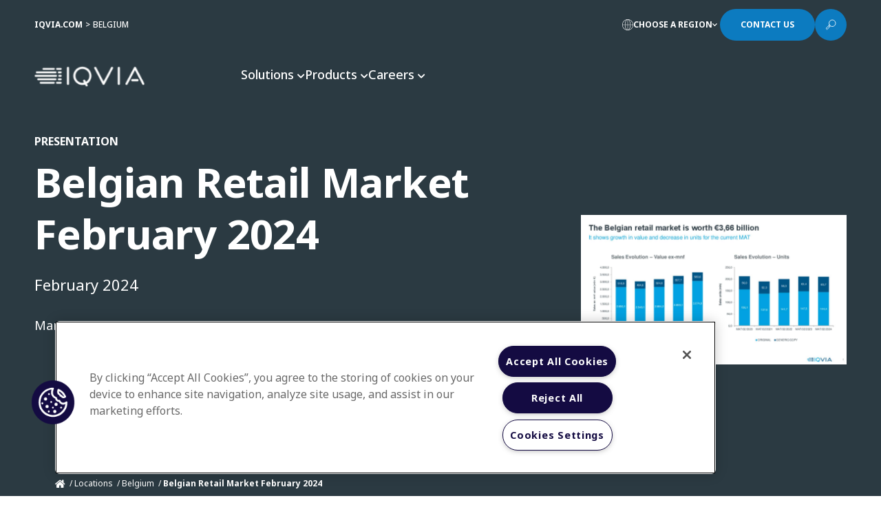

--- FILE ---
content_type: text/html; charset=utf-8
request_url: https://www.iqvia.com/locations/belgium/library/presentations/belgian-retail-market-february-2024
body_size: 30506
content:



<!DOCTYPE html>
<!--[if IE 9]><html lang="en" class="ie9 no-js"><![endif]-->
<!--[if !IE]><!-->
<html lang="en">
<!--<![endif]-->
<head>
    <meta charset="utf-8" />
    <meta http-equiv="X-UA-Compatible" content="IE=edge">
    <meta http-equiv="Content-type" content="text/html; charset=utf-8">
    <meta name="viewport" content="width=device-width, initial-scale=1, maximum-scale=1, user-scalable=no">
    
 <meta name="msapplication-TileImage" content="/Content/Shotgun/img/favicon/ms-icon-144x144.png?v=4" />
  <link rel="apple-touch-icon-precomposed" href="/Content/Shotgun/img/favicon/apple-icon-precomposed.png?v=4" />
  <link rel="icon" href="/Content/Shotgun/img/favicon/favicon.ico?v=4" /><style>
.coveo-card-layout a::after {
    display: none !important;
}
</style><!-- Google Tag Manager -->
<script>(function(w,d,s,l,i){w[l]=w[l]||[];w[l].push({'gtm.start':
new Date().getTime(),event:'gtm.js'});var f=d.getElementsByTagName(s)[0],
j=d.createElement(s),dl=l!='dataLayer'?'&l='+l:'';j.async=true;j.src=
'https://www.googletagmanager.com/gtm.js?id='+i+dl;f.parentNode.insertBefore(j,f);
})(window,document,'script','dataLayer','GTM-P97VBCW');</script>
<!-- End Google Tag Manager --><meta name="google-site-verification" content="EyIQB7GdOQ83t4xrzV8zE-Gs_mjfgD-VO1TZkSkbKSc" /><!-- No Custom Fonts -->

<!-- BEGIN NOINDEX -->
<title>Belgian Retail Market February 2024 | IQVIA</title>
<!-- END NOINDEX -->
    <link rel="canonical" href="https://www.iqvia.com/locations/belgium/library/presentations/belgian-retail-market-february-2024" />
    <meta name="keywords" content="IQVIA, Sales Trends, Pharmaceutical, Belgium" />
    <meta name="description" content="You can now access the February 2024 Belgian Retail Market report that provides an overview of the total sales happening in Belgian pharmacies and their evolution" />
    <meta name="iq:business_area" content="Enterprise" />
    <meta name="iq:region" content="Europe" />
    <meta name="iq:market_product" content="IQVIA" />
    <meta name="iq:regional_business_unit" content="Europe, Middle East, &amp; Africa" />
    <meta name="iq:thought_leadership" content="" />



    <meta property="og:title" content="Belgian Retail Market February 2024" />
    <meta property="twitter:title" content="Belgian Retail Market February 2024" />
    <meta property="og:image" content="https://www.iqvia.com/-/media/iqvia/images/modules/brandworld/358_leading-a-meeting-with-the-team.jpg" />
    <meta property="twitter:image" content="https://www.iqvia.com/-/media/iqvia/images/modules/brandworld/358_leading-a-meeting-with-the-team.jpg" />
    <meta property="og:description" content="You can now access the February 2024 Belgian Retail Market report that provides an overview of the total sales happening in Belgian pharmacies and their evolution." />
    <meta property="twitter:description" content="You can now access the February 2024 Belgian Retail Market report that provides an overview of the total sales happening in Belgian pharmacies and their evolution." />
<meta property="og:url" content="https://www.iqvia.com/locations/belgium/library/presentations/belgian-retail-market-february-2024" />
<meta property="twitter:site" content="https://www.iqvia.com/locations/belgium/library/presentations/belgian-retail-market-february-2024" />



<link href="/Content/Shotgun/css/coveo?v=5f2TXK9t8FlC_0aw4cAoVYcmCiwv63sB9xo1gz4KnGg1" rel="stylesheet"/>
<link href="/Content/Shotgun/css/main?v=eqhU2bcllyR4yIkF-gu90Kb7TzXt5LNHLVCAnxahIFY1" rel="stylesheet"/>


    
    
    <link rel="stylesheet" href="https://fonts.googleapis.com/css2?family=Noto+Sans:wght@100;200;300;400;500;700;800;900&amp;display=swap" />
    <script src="/Content/Shotgun/scripts/static-plugin?v=f3VnY7U-htz3FTaboMFxbQGPAfw5M25cLJ4xxMeKTPk1"></script>

</head>
<body>
    <!-- BEGIN NOINDEX -->
    






<script>window.isContactKnown = false</script>

    <div class="all-page-wrapper">

        

<header class="header">
    
    <div class="navigation-wrapper redesign">
        



    <div class="utility-navigation">
        <div class="utility-navigation-menu">
            <div class="utility-navigation-menu__inner">
                    <div class="utility-navigation-breadcrumb">
                        <div class="utility-navigation-breadcrumb-item"><a href="/">IQVIA.COM</a></div>
                        <div class="utility-navigation-breadcrumb-item">Belgium</div>
                    </div>
                                        <a class="utility-navigation-button regions">
                            <svg width="16" height="16" viewBox="0 0 16 16" fill="none" xmlns="http://www.w3.org/2000/svg">
                                <path fill-rule="evenodd" clip-rule="evenodd" d="M8 16C3.5942 16 0 12.4058 0 8C0 3.59421 3.5942 2.21142e-06 8 0L8.00375 2.21142e-06C12.4078 0.00204092 16 3.59545 16 8C16 12.4058 12.4058 16 8 16ZM4.46661 7.71015C4.53884 4.02994 5.978 0.907016 7.72213 0.603821C7.71427 0.632109 7.71014 0.662849 7.71014 0.69565V7.71015H4.46661ZM3.88659 8.28986C3.94031 11.3531 4.84304 13.9441 6.17086 15.1957C3.03723 14.4092 0.712321 11.6442 0.585192 8.28986H3.88659ZM3.88659 7.71015H0.585192C0.712322 4.35578 3.03724 1.59081 6.17086 0.804304C4.84304 2.05591 3.94031 4.64689 3.88659 7.71015ZM4.46661 8.28986H7.71014V15.3043C7.71014 15.3371 7.71427 15.3679 7.72213 15.3962C5.978 15.093 4.53884 11.9701 4.46661 8.28986ZM8.28985 8.28986V15.3043C8.28985 15.3371 8.28572 15.3679 8.27786 15.3962C10.022 15.093 11.4612 11.9701 11.5334 8.28986H8.28985ZM12.1134 8.28986C12.0597 11.3531 11.157 13.9441 9.82913 15.1957C12.9628 14.4092 15.2877 11.6442 15.4148 8.28986H12.1134ZM15.4148 7.71015H12.1134C12.0597 4.64689 11.157 2.05591 9.82914 0.804304C12.9628 1.59081 15.2877 4.35577 15.4148 7.71015ZM11.5334 7.71015H8.28985V0.69565C8.28985 0.662848 8.28573 0.632108 8.27787 0.60382C10.022 0.907009 11.4612 4.02994 11.5334 7.71015Z" fill="white" />
                            </svg>
                            <span class="text">Choose a Region</span>
                            <i class="fa-solid fa-chevron-down arrow"></i>
                            <i class="fa-solid fa-chevron-up arrow"></i>
                        </a>
                        <a class="utility-navigation-button cta-btn-redesign contacts" href="#rfp">
                            <span class="tile">Contact Us</span>
                            <div class="arrow-wrapper">
                                <span class="line"></span>
                                <span class="line"></span>
                            </div>
                        </a>
                        <a class="utility-navigation-button search">
                            <svg class="icon-open" width="16" height="17" viewBox="0 0 16 17" fill="none" xmlns="http://www.w3.org/2000/svg">
                                <path d="M10.2183 1.47754C11.1553 1.47788 12.0713 1.75607 12.8502 2.27693C13.6292 2.79778 14.2363 3.53792 14.5946 4.40375C14.953 5.26959 15.0466 6.22224 14.8635 7.14126C14.6805 8.06027 14.2291 8.90439 13.5664 9.56687C12.9036 10.2294 12.0594 10.6805 11.1403 10.8631C10.2212 11.0458 9.26858 10.9519 8.40288 10.5932C7.53717 10.2345 6.79726 9.62722 6.27669 8.84806C5.75612 8.06889 5.47827 7.15287 5.47827 6.2158C5.47827 5.59342 5.60089 4.97713 5.83912 4.40214C6.07735 3.82716 6.42652 3.30474 6.86669 2.86473C7.30686 2.42472 7.82941 2.07574 8.40448 1.83772C8.97956 1.5997 9.59589 1.47731 10.2183 1.47754V1.47754Z" stroke="white" stroke-width="0.869565" stroke-miterlimit="10" />
                                <path d="M6.03476 8.84082L1.04346 13.7678L2.52172 15.246L7.55476 10.3669L6.03476 8.84082Z" stroke="white" stroke-width="0.869565" stroke-linecap="round" stroke-linejoin="round" />
                                <path d="M5.08521 10.1162L6.20607 11.2371" stroke="white" stroke-width="0.869565" stroke-linecap="round" stroke-linejoin="round" />
                            </svg>
                            <div class="icon-close"></div>
                        </a>
            </div>
        </div>
    </div>
<div class="region-navigation regions">
    <div class="region-navigation__header">
        <div class="region-navigation-overview">
            <div class="region-navigation-overview-text">
                    <div class="region-navigation-overview-text-title">Explore IQVIA by region</div>
                                    <div class="region-navigation-overview-text-desc">As a global community, IQVIA continuously invests and commits to advancing human health.</div>
            </div>
        </div>
    </div>
    <div class="region-navigation__content">
        <div class="region-navigation-regions">
            <div class="region-navigation-regions-left">
                    <div class="region-navigation-regions-header">Americas</div>
                    <div class="region-navigation-regions-list">
                            <a href="https://www.iqvia.com/locations/argentina" class="region-navigation-regions-item">Argentina</a>
                            <a href="https://www.iqvia.com/locations/brazil" class="region-navigation-regions-item">Brazil</a>
                            <a href="https://www.iqvia.com/locations/canada" class="region-navigation-regions-item">Canada</a>
                            <a href="https://www.iqvia.com/locations/central-america-and-caribbean" class="region-navigation-regions-item">Central America and Caribbean</a>
                            <a href="https://www.iqvia.com/locations/colombia" class="region-navigation-regions-item">Colombia</a>
                            <a href="https://www.iqvia.com/locations/ecuador" class="region-navigation-regions-item">Ecuador</a>
                            <a href="https://www.iqvia.com/locations/mexico" class="region-navigation-regions-item">Mexico</a>
                            <a href="https://www.iqvia.com/locations/united-states" class="region-navigation-regions-item">United States</a>
                    </div>
            </div>
                <div class="region-navigation-regions-middle">
                        <div class="region-navigation-regions-header">Europe</div>
                        <div class="region-navigation-regions-list two-columns">
                                <a href="https://www.iqvia.com/locations/adriatic" class="region-navigation-regions-item">Adriatic</a>
                                <a href="https://www.iqvia.com/locations/nordics" class="region-navigation-regions-item">Nordics</a>
                                <a href="https://www.iqvia.com/locations/belgium" class="region-navigation-regions-item">Belgium</a>
                                <a href="https://www.iqvia.com/locations/poland" class="region-navigation-regions-item">Poland</a>
                                <a href="https://www.iqvia.com/locations/bulgaria" class="region-navigation-regions-item">Bulgaria</a>
                                <a href="https://www.iqvia.com/locations/portugal" class="region-navigation-regions-item">Portugal</a>
                                <a href="https://www.iqvia.com/locations/czech" class="region-navigation-regions-item">Czech Republic</a>
                                <a href="https://www.iqvia.com/locations/romania" class="region-navigation-regions-item">Romania</a>
                                <a href="https://www.iqvia.com/locations/france" class="region-navigation-regions-item">France</a>
                                <a href="https://www.iqvia.com/locations/russia" class="region-navigation-regions-item">Russia</a>
                                <a href="https://www.iqvia.com/locations/germany" class="region-navigation-regions-item">Germany</a>
                                <a href="https://www.iqvia.com/locations/slovakia" class="region-navigation-regions-item">Slovakia</a>
                                <a href="https://www.iqvia.com/locations/greece" class="region-navigation-regions-item">Greece</a>
                                <a href="https://www.iqvia.com/locations/spain" class="region-navigation-regions-item">Spain</a>
                                <a href="https://www.iqvia.com/locations/hungary" class="region-navigation-regions-item">Hungary</a>
                                <a href="https://www.iqvia.com/locations/switzerland" class="region-navigation-regions-item">Switzerland</a>
                                <a href="https://www.iqvia.com/locations/ireland" class="region-navigation-regions-item">Ireland</a>
                                <a href="https://www.iqvia.com/locations/turkey" class="region-navigation-regions-item">Turkey</a>
                                <a href="https://www.iqvia.com/locations/israel" class="region-navigation-regions-item">Israel</a>
                                <a href="https://www.iqvia.com/locations/ukraine" class="region-navigation-regions-item">Ukraine</a>
                                <a href="https://www.iqvia.com/locations/italy" class="region-navigation-regions-item">Italy</a>
                                <a href="https://www.iqvia.com/locations/united-kingdom" class="region-navigation-regions-item">United Kingdom</a>
                                <a href="https://www.iqvia.com/locations/netherlands" class="region-navigation-regions-item">Netherlands</a>
                        </div>
                </div>
            <div class="region-navigation-regions-right">
                    <div class="region-navigation-regions-header">Asia &amp; Oceania</div>
                    <div class="region-navigation-regions-list">
                            <a href="https://www.iqvia.com/locations/asia-pacific" class="region-navigation-regions-item">Asia Pacific</a>
                            <a href="https://www.iqvia.com/locations/australia-and-new-zealand" class="region-navigation-regions-item">Australia &amp; NZ</a>
                            <a href="https://www.iqvia.com/locations/china" class="region-navigation-regions-item">China</a>
                            <a href="https://www.iqvia.com/locations/india" class="region-navigation-regions-item">India</a>
                            <a href="https://www.iqvia.com/locations/japan" class="region-navigation-regions-item">Japan</a>
                            <a href="https://www.iqvia.com/locations/korea" class="region-navigation-regions-item">Korea</a>
                            <a href="https://www.iqvia.com/locations/southeast-asia" class="region-navigation-regions-item">Southeast Asia</a>
                            <a href="https://www.iqvia.com/locations/sri-lanka" class="region-navigation-regions-item">Sri Lanka</a>
                    </div>
                    <div class="region-navigation-regions-header">Middle East &amp; Africa</div>
                    <div class="region-navigation-regions-list">
                            <a href="https://www.iqvia.com/locations/middle-east-and-africa" class="region-navigation-regions-item">Middle East and Africa</a>
                    </div>
            </div>
        </div>
        <div class="region-navigation-insights">
                <div class="region-navigation-insights-item">
                        <div class="region-navigation-insights-image"><img src="/-/media/iqvia/images/modules/brandworld/2093_analyzing-data-using-big-screen-display-and-laptop.png?h=576&amp;w=1024&amp;hash=DD78C1BEF3450AEE5A9B46042BB116EB" /></div>
                    <div class="region-navigation-insights-body">
                            <div class="region-navigation-insights-title">Regional Thought Leadership</div>
                        <div class="region-navigation-insights-links">
                                <div class="region-link-item">
                                    <a class="region-link" href="https://www.iqvia.com/locations/united-states/insights">
                                        <span>US Insights</span>
                                        <span class="region-link-arrow">
                                            <span class="line"></span>
                                            <span class="line"></span>
                                        </span>
                                    </a>
                                </div>
                                <div class="region-link-item">
                                    <a class="region-link" href="https://www.iqvia.com/locations/emea/emea-thought-leadership">
                                        <span>EMEA Thought Leadership</span>
                                        <span class="region-link-arrow">
                                            <span class="line"></span>
                                            <span class="line"></span>
                                        </span>
                                    </a>
                                </div>
                                <div class="region-link-item">
                                    <a class="region-link" href="https://www.iqvia.com/locations/asia-pacific/insights">
                                        <span>Asia Pacific Insights</span>
                                        <span class="region-link-arrow">
                                            <span class="line"></span>
                                            <span class="line"></span>
                                        </span>
                                    </a>
                                </div>
                        </div>
                    </div>
                </div>
        </div>
    </div>
</div>



<div class="primary-navigation-search">
    <div class="primary-navigation-search__inner">
        <div class="primary-navigation-search-icon">
            <svg width="12" height="16" viewBox="0 0 12 16" fill="none" xmlns="http://www.w3.org/2000/svg">
                <path d="M8.84803 0.624671C8.90443 0.405627 8.80673 0.176004 8.60983 0.0647179C8.41288 -0.0465682 8.16578 -0.0117983 8.00723 0.149507L0.143438 8.14951C0.00221977 8.29316 -0.0389902 8.50756 0.0388991 8.69331C0.116788 8.87911 0.298562 9.00001 0.500012 9.00001H3.47748L0.697902 15.2981C0.603353 15.5124 0.670158 15.7636 0.858662 15.9025C1.04716 16.0414 1.30684 16.031 1.48351 15.8772L11.8282 6.87721C11.9855 6.74036 12.0414 6.52016 11.9683 6.32481C11.8952 6.12946 11.7085 6.00001 11.5 6.00001H7.46418L8.84803 0.624671Z" fill="#959CA0" />
            </svg>
        </div>
        



<script>
    document.addEventListener("CoveoSearchEndpointInitialized", function() {
        var searchboxElement = document.getElementById("global-search-box");
        searchboxElement.addEventListener("CoveoComponentInitialized", function() {
            CoveoForSitecore.initSearchboxIfStandalone(searchboxElement, "https://www.iqvia.com/search");
        });
    })
</script>    <div id="global-search-box_container" class="coveo-shotgun-global-searchbox"
                            data-prebind-maximum-age='currentMaximumAge'
>
        <div id="global-search-box" class="CoveoSearchbox"
                                    data-enable-field-addon='false'
                    data-enable-omnibox='true'
                    data-enable-simple-field-addon='true'
                    data-prebind-maximum-age='currentMaximumAge'
                    data-placeholder='How can we help you?'
                    data-clear-filters-on-new-query='false'
>
            
            
<script type="text/javascript">
    document.addEventListener("CoveoSearchEndpointInitialized", function() {
        var componentId = "global-search-box";
        var componentElement = document.getElementById(componentId);

        function showError(error) {
                console.error(error);
        }

        function areCoveoResourcesIncluded() {
            return typeof (Coveo) !== "undefined";
        }

        if (areCoveoResourcesIncluded()) {
            var event = document.createEvent("CustomEvent");
            event.initEvent("CoveoComponentInitialized", false, true);
            
            setTimeout(function() {
                componentElement.dispatchEvent(event);
            }, 0);
        } else {
            componentElement.classList.add("invalid");
            showError("The Coveo Resources component must be included in this page.");
        }
    });
</script>
            <div class="CoveoForSitecoreBindWithUserContext"></div>
            <div class="CoveoForSitecoreExpressions"></div>
            <div class="CoveoForSitecoreConfigureSearchHub" data-sc-search-hub="Search"></div>
            <span class="CoveoFieldSuggestions" data-field="@title" data-prebind-field="fieldTranslator"></span>
        </div>
    </div>





        <a class="primary-navigation-search-button cta-btn-redesign" href="javascript:;">
            <span class="tile">Search</span>
            <div class="arrow-wrapper">
                <span class="line"></span>
                <span class="line"></span>
            </div>
        </a>
    </div>
</div>
<div class="primary-navigation">
    <div class="primary-navigation-header">
        <div class="primary-navigation-header__inner">
            <div class="primary-navigation-logo">
                    <a class="primary-navigation-logo-link" href="https://www.iqvia.com/locations/belgium">
                        <img src="/-/media/iqvia/iqvia-logo-white.svg?mw=300&amp;hash=F1AF36720BFE3D652588EF9344ED481F" alt="IQVIA Healthcare Information Technology and Pharma Clinical Research Company" width="160">
                    </a>
            </div>
            <div class="primary-navigation-bar">
                <div class="primary-navigation-bar-items">
                        <a class="primary-navigation-bar-item" href="javascript:;">
                            <span>Solutions</span>
                            <i class="fa-solid fa-chevron-down arrow"></i>
                            <i class="fa-solid fa-chevron-up arrow"></i>
                        </a>
                        <a class="primary-navigation-bar-item" href="javascript:;">
                            <span>Products</span>
                            <i class="fa-solid fa-chevron-down arrow"></i>
                            <i class="fa-solid fa-chevron-up arrow"></i>
                        </a>
                        <a class="primary-navigation-bar-item" href="javascript:;">
                            <span>Careers</span>
                            <i class="fa-solid fa-chevron-down arrow"></i>
                            <i class="fa-solid fa-chevron-up arrow"></i>
                        </a>
                </div>
            </div>
        </div>
    </div>
    <div class="primary-navigation-body">
                <div class="primary-navigation-solution navigation-menu">
                    <div class="primary-navigation-solution-content">
                            <div class="primary-navigation-solution-list active">
                                    <div class="primary-navigation-solution-list-title">SOLUTIONS</div>
                                                                        <a class="primary-navigation-solution-list-item bookmark-item active" href="javascript:;">
                                            <span class="action-text">Hospital Solutions</span>
                                                <span class="action-arrow">
                                                    <span class="line"></span>
                                                    <span class="line"></span>
                                                </span>
                                        </a>
                                        <a class="primary-navigation-solution-list-item bookmark-item" href="javascript:;">
                                            <span class="action-text">Business Intelligence and Data Science</span>
                                                <span class="action-arrow">
                                                    <span class="line"></span>
                                                    <span class="line"></span>
                                                </span>
                                        </a>
                                        <a class="primary-navigation-solution-list-item bookmark-item" href="javascript:;">
                                            <span class="action-text">Commercial Services for Optimal Performance</span>
                                                <span class="action-arrow">
                                                    <span class="line"></span>
                                                    <span class="line"></span>
                                                </span>
                                        </a>
                                        <a class="primary-navigation-solution-list-item bookmark-item" href="javascript:;">
                                            <span class="action-text">Commercial Engagement Services</span>
                                                <span class="action-arrow">
                                                    <span class="line"></span>
                                                    <span class="line"></span>
                                                </span>
                                        </a>
                                        <a class="primary-navigation-solution-list-item bookmark-item" href="javascript:;">
                                            <span class="action-text">Commercial Technologies</span>
                                                <span class="action-arrow">
                                                    <span class="line"></span>
                                                    <span class="line"></span>
                                                </span>
                                        </a>
                                        <a class="primary-navigation-solution-list-item bookmark-item" href="javascript:;">
                                            <span class="action-text">Real World Evidence</span>
                                                <span class="action-arrow">
                                                    <span class="line"></span>
                                                    <span class="line"></span>
                                                </span>
                                        </a>
                                        <a class="primary-navigation-solution-list-item bookmark-item" href="javascript:;">
                                            <span class="action-text">Activation Services</span>
                                                <span class="action-arrow">
                                                    <span class="line"></span>
                                                    <span class="line"></span>
                                                </span>
                                        </a>
                            </div>




                            <div class="primary-navigation-solution-details column-1 active">
                                    <div class="primary-navigation-solution-details-item active">
                                        <div class="primary-navigation-solution-overview">
                                            <div class="primary-navigation-solution-overview-content">
                                                <div class="primary-navigation-solution-overview-details">
                                                        <div class="primary-navigation-solution-overview-header">
                                                            Hospital Solutions
                                                        </div>
                                                                                                            <div class="primary-navigation-solution-overview-desc">
                                                            Interested in learning more about how IQVIA can create solutions to help you drive healthcare forward?

                                                        </div>
                                                                                                            <a class="primary-navigation-solution-overview-action" href="https://www.iqvia.com/locations/belgium/solutions/hospitals">
                                                            <span class="action-text">Overview</span>
                                                            <span class="action-arrow">
                                                                <span class="line"></span>
                                                                <span class="line"></span>
                                                            </span>
                                                        </a>
                                                </div>
                                            </div>
                                        </div>
                                        <div class="primary-navigation-solution-subtopics">
                                                <a class="primary-navigation-solution-subtopics-item" href="https://www.iqvia.com/locations/belgium/solutions/hospitals">
                                                    <div class="primary-navigation-solution-subtopics-item-title">
                                                        <div class="primary-navigation-solution-subtopics-item-title-text">Overview</div>
                                                        <div class="primary-navigation-solution-subtopics-item-title-arrow">
                                                            <i class="fa-solid fa-chevron-right"></i>
                                                        </div>
                                                    </div>
                                                </a>
                                                <a class="primary-navigation-solution-subtopics-item" href="https://www.iqvia.com/locations/belgium/solutions/hospitals/clinical-data-warehouse">
                                                    <div class="primary-navigation-solution-subtopics-item-title">
                                                        <div class="primary-navigation-solution-subtopics-item-title-text">Clinical Data Warehouse</div>
                                                        <div class="primary-navigation-solution-subtopics-item-title-arrow">
                                                            <i class="fa-solid fa-chevron-right"></i>
                                                        </div>
                                                    </div>
                                                </a>
                                                <a class="primary-navigation-solution-subtopics-item" href="https://www.iqvia.com/locations/belgium/solutions/hospitals/strategic-consulting-services">
                                                    <div class="primary-navigation-solution-subtopics-item-title">
                                                        <div class="primary-navigation-solution-subtopics-item-title-text">Strategic Consulting Services</div>
                                                        <div class="primary-navigation-solution-subtopics-item-title-arrow">
                                                            <i class="fa-solid fa-chevron-right"></i>
                                                        </div>
                                                    </div>
                                                </a>
                                                <a class="primary-navigation-solution-subtopics-item" href="https://www.iqvia.com/locations/belgium/solutions/hospitals/forcea-healthreport">
                                                    <div class="primary-navigation-solution-subtopics-item-title">
                                                        <div class="primary-navigation-solution-subtopics-item-title-text">Forcea HealthReport</div>
                                                        <div class="primary-navigation-solution-subtopics-item-title-arrow">
                                                            <i class="fa-solid fa-chevron-right"></i>
                                                        </div>
                                                    </div>
                                                </a>
                                                <a class="primary-navigation-solution-subtopics-item" href="https://www.iqvia.com/locations/belgium/solutions/hospitals/business-advisory-services">
                                                    <div class="primary-navigation-solution-subtopics-item-title">
                                                        <div class="primary-navigation-solution-subtopics-item-title-text">Business Advisory Solutions</div>
                                                        <div class="primary-navigation-solution-subtopics-item-title-arrow">
                                                            <i class="fa-solid fa-chevron-right"></i>
                                                        </div>
                                                    </div>
                                                </a>
                                                <a class="primary-navigation-solution-subtopics-item" href="https://www.iqvia.com/locations/emea/iqvia-connected-healthcare-platform/iqvia-health-flow">
                                                    <div class="primary-navigation-solution-subtopics-item-title">
                                                        <div class="primary-navigation-solution-subtopics-item-title-text">IQVIA Health Flow</div>
                                                        <div class="primary-navigation-solution-subtopics-item-title-arrow">
                                                            <i class="fa-solid fa-chevron-right"></i>
                                                        </div>
                                                    </div>
                                                </a>
                                        </div>
                                    </div>
                                    <div class="primary-navigation-solution-details-item">
                                        <div class="primary-navigation-solution-overview">
                                            <div class="primary-navigation-solution-overview-content">
                                                <div class="primary-navigation-solution-overview-details">
                                                        <div class="primary-navigation-solution-overview-header">
                                                            Business Intelligence and Data Science
                                                        </div>
                                                                                                            <div class="primary-navigation-solution-overview-desc">
                                                            As part of the global healthcare community, IQVIA Belgium and its BIDS team (Business Intelligence and Data Science) continuously invest in ways to help life science companies find the next breakthrough in improving human health.

                                                        </div>
                                                                                                            <a class="primary-navigation-solution-overview-action" href="https://www.iqvia.com/locations/belgium/solutions/business-intelligence-and-data-science">
                                                            <span class="action-text">Overview</span>
                                                            <span class="action-arrow">
                                                                <span class="line"></span>
                                                                <span class="line"></span>
                                                            </span>
                                                        </a>
                                                </div>
                                            </div>
                                        </div>
                                        <div class="primary-navigation-solution-subtopics">
                                                <a class="primary-navigation-solution-subtopics-item" href="https://www.iqvia.com/locations/belgium/solutions/business-intelligence-and-data-science">
                                                    <div class="primary-navigation-solution-subtopics-item-title">
                                                        <div class="primary-navigation-solution-subtopics-item-title-text">Overview</div>
                                                        <div class="primary-navigation-solution-subtopics-item-title-arrow">
                                                            <i class="fa-solid fa-chevron-right"></i>
                                                        </div>
                                                    </div>
                                                </a>
                                                <a class="primary-navigation-solution-subtopics-item" href="https://www.iqvia.com/locations/belgium/solutions/business-intelligence-and-data-science/ethics-and-compliance-management">
                                                    <div class="primary-navigation-solution-subtopics-item-title">
                                                        <div class="primary-navigation-solution-subtopics-item-title-text">Ethics and Compliance Management</div>
                                                        <div class="primary-navigation-solution-subtopics-item-title-arrow">
                                                            <i class="fa-solid fa-chevron-right"></i>
                                                        </div>
                                                    </div>
                                                </a>
                                                <a class="primary-navigation-solution-subtopics-item" href="https://www.iqvia.com/locations/belgium/solutions/business-intelligence-and-data-science/finance-source-to-pay-process-analytics">
                                                    <div class="primary-navigation-solution-subtopics-item-title">
                                                        <div class="primary-navigation-solution-subtopics-item-title-text">Finance Sources-to-Pay Process Analytics</div>
                                                        <div class="primary-navigation-solution-subtopics-item-title-arrow">
                                                            <i class="fa-solid fa-chevron-right"></i>
                                                        </div>
                                                    </div>
                                                </a>
                                                <a class="primary-navigation-solution-subtopics-item" href="">
                                                    <div class="primary-navigation-solution-subtopics-item-title">
                                                        <div class="primary-navigation-solution-subtopics-item-title-text">Omnichannel Analytics</div>
                                                        <div class="primary-navigation-solution-subtopics-item-title-arrow">
                                                            <i class="fa-solid fa-chevron-right"></i>
                                                        </div>
                                                    </div>
                                                </a>
                                                <a class="primary-navigation-solution-subtopics-item" href="https://www.iqvia.com/locations/belgium/solutions/business-intelligence-and-data-science/pharmareport">
                                                    <div class="primary-navigation-solution-subtopics-item-title">
                                                        <div class="primary-navigation-solution-subtopics-item-title-text">PharmaRepot</div>
                                                        <div class="primary-navigation-solution-subtopics-item-title-arrow">
                                                            <i class="fa-solid fa-chevron-right"></i>
                                                        </div>
                                                    </div>
                                                </a>
                                        </div>
                                    </div>
                                    <div class="primary-navigation-solution-details-item">
                                        <div class="primary-navigation-solution-overview">
                                            <div class="primary-navigation-solution-overview-content">
                                                <div class="primary-navigation-solution-overview-details">
                                                        <div class="primary-navigation-solution-overview-header">
                                                            Commercial Services for Optimal Performance
                                                        </div>
                                                                                                            <div class="primary-navigation-solution-overview-desc">
                                                            Given the dynamic marketplace, your need to rely on sound information has never been greater. You must make fast decisions without delay. Innovate without undue risk. Execute without faltering.

                                                        </div>
                                                                                                            <a class="primary-navigation-solution-overview-action" href="https://www.iqvia.com/locations/belgium/solutions/commercial-services-for-optimal-performance">
                                                            <span class="action-text">Overview</span>
                                                            <span class="action-arrow">
                                                                <span class="line"></span>
                                                                <span class="line"></span>
                                                            </span>
                                                        </a>
                                                </div>
                                            </div>
                                        </div>
                                        <div class="primary-navigation-solution-subtopics">
                                                <a class="primary-navigation-solution-subtopics-item" href="">
                                                    <div class="primary-navigation-solution-subtopics-item-title">
                                                        <div class="primary-navigation-solution-subtopics-item-title-text">Overview</div>
                                                        <div class="primary-navigation-solution-subtopics-item-title-arrow">
                                                            <i class="fa-solid fa-chevron-right"></i>
                                                        </div>
                                                    </div>
                                                </a>
                                        </div>
                                    </div>
                                    <div class="primary-navigation-solution-details-item">
                                        <div class="primary-navigation-solution-overview">
                                            <div class="primary-navigation-solution-overview-content">
                                                <div class="primary-navigation-solution-overview-details">
                                                        <div class="primary-navigation-solution-overview-header">
                                                            Commercial Engagement Services
                                                        </div>
                                                                                                            <div class="primary-navigation-solution-overview-desc">
                                                            We can help you get your product to patients quickly. This is done by finding the right candidates to help you in assembling a qualitative team that is trained and equipped with the best tools &amp; applications. With the unique IQVIA approach, we can also make sure you target the right healthcare providers.

                                                        </div>
                                                                                                    </div>
                                            </div>
                                        </div>
                                        <div class="primary-navigation-solution-subtopics">
                                                <a class="primary-navigation-solution-subtopics-item" href="">
                                                    <div class="primary-navigation-solution-subtopics-item-title">
                                                        <div class="primary-navigation-solution-subtopics-item-title-text">Overview</div>
                                                        <div class="primary-navigation-solution-subtopics-item-title-arrow">
                                                            <i class="fa-solid fa-chevron-right"></i>
                                                        </div>
                                                    </div>
                                                </a>
                                        </div>
                                    </div>
                                    <div class="primary-navigation-solution-details-item">
                                        <div class="primary-navigation-solution-overview">
                                            <div class="primary-navigation-solution-overview-content">
                                                <div class="primary-navigation-solution-overview-details">
                                                        <div class="primary-navigation-solution-overview-header">
                                                            Commercial Technologies
                                                        </div>
                                                                                                            <div class="primary-navigation-solution-overview-desc">
                                                            Let yourself be guided and get in direct contact with your key partners in your market. With IQVIA Pharm In Touch, IQVIA Dental In Touch, IQVIA MobiRep and integrated services, you will have even more freedom of movement.

                                                        </div>
                                                                                                            <a class="primary-navigation-solution-overview-action" href="https://www.iqvia.com/locations/belgium/solutions/commercial-technologies">
                                                            <span class="action-text">Overview</span>
                                                            <span class="action-arrow">
                                                                <span class="line"></span>
                                                                <span class="line"></span>
                                                            </span>
                                                        </a>
                                                </div>
                                            </div>
                                        </div>
                                        <div class="primary-navigation-solution-subtopics">
                                                <a class="primary-navigation-solution-subtopics-item" href="https://www.iqvia.com/locations/belgium/solutions/commercial-technologies">
                                                    <div class="primary-navigation-solution-subtopics-item-title">
                                                        <div class="primary-navigation-solution-subtopics-item-title-text">Overview</div>
                                                        <div class="primary-navigation-solution-subtopics-item-title-arrow">
                                                            <i class="fa-solid fa-chevron-right"></i>
                                                        </div>
                                                    </div>
                                                </a>
                                                <a class="primary-navigation-solution-subtopics-item" href="https://www.iqvia.com/locations/belgium/solutions/commercial-technologies/dental-in-touch">
                                                    <div class="primary-navigation-solution-subtopics-item-title">
                                                        <div class="primary-navigation-solution-subtopics-item-title-text">IQVIA Dental In Touch</div>
                                                        <div class="primary-navigation-solution-subtopics-item-title-arrow">
                                                            <i class="fa-solid fa-chevron-right"></i>
                                                        </div>
                                                    </div>
                                                </a>
                                                <a class="primary-navigation-solution-subtopics-item" href="https://www.iqvia.com/locations/belgium/solutions/commercial-technologies/mobirep">
                                                    <div class="primary-navigation-solution-subtopics-item-title">
                                                        <div class="primary-navigation-solution-subtopics-item-title-text">IQVIA MobiRep</div>
                                                        <div class="primary-navigation-solution-subtopics-item-title-arrow">
                                                            <i class="fa-solid fa-chevron-right"></i>
                                                        </div>
                                                    </div>
                                                </a>
                                                <a class="primary-navigation-solution-subtopics-item" href="https://www.iqvia.com/locations/belgium/solutions/commercial-technologies/pharm-in-touch">
                                                    <div class="primary-navigation-solution-subtopics-item-title">
                                                        <div class="primary-navigation-solution-subtopics-item-title-text">IQVIA Pharm In Touch</div>
                                                        <div class="primary-navigation-solution-subtopics-item-title-arrow">
                                                            <i class="fa-solid fa-chevron-right"></i>
                                                        </div>
                                                    </div>
                                                </a>
                                                <a class="primary-navigation-solution-subtopics-item" href="https://www.iqvia.com/locations/belgium/solutions/commercial-technologies/vet-in-touch">
                                                    <div class="primary-navigation-solution-subtopics-item-title">
                                                        <div class="primary-navigation-solution-subtopics-item-title-text">IQVIA Vet In Touch</div>
                                                        <div class="primary-navigation-solution-subtopics-item-title-arrow">
                                                            <i class="fa-solid fa-chevron-right"></i>
                                                        </div>
                                                    </div>
                                                </a>
                                                <a class="primary-navigation-solution-subtopics-item" href="https://www.iqvia.com/locations/belgium/solutions/commercial-technologies/system-integration">
                                                    <div class="primary-navigation-solution-subtopics-item-title">
                                                        <div class="primary-navigation-solution-subtopics-item-title-text">System Integration</div>
                                                        <div class="primary-navigation-solution-subtopics-item-title-arrow">
                                                            <i class="fa-solid fa-chevron-right"></i>
                                                        </div>
                                                    </div>
                                                </a>
                                        </div>
                                    </div>
                                    <div class="primary-navigation-solution-details-item">
                                        <div class="primary-navigation-solution-overview">
                                            <div class="primary-navigation-solution-overview-content">
                                                <div class="primary-navigation-solution-overview-details">
                                                        <div class="primary-navigation-solution-overview-header">
                                                            Real World Evidence
                                                        </div>
                                                                                                            <div class="primary-navigation-solution-overview-desc">
                                                            IQVIA helps our customers generate real world evidence (RWE) to unlock the value of their investment at every stage of the product life cycle.

                                                        </div>
                                                                                                            <a class="primary-navigation-solution-overview-action" href="https://www.iqvia.com/locations/belgium/solutions/real-world-evidence">
                                                            <span class="action-text">Overview</span>
                                                            <span class="action-arrow">
                                                                <span class="line"></span>
                                                                <span class="line"></span>
                                                            </span>
                                                        </a>
                                                </div>
                                            </div>
                                        </div>
                                        <div class="primary-navigation-solution-subtopics">
                                                <a class="primary-navigation-solution-subtopics-item" href="https://www.iqvia.com/locations/belgium/solutions/real-world-evidence">
                                                    <div class="primary-navigation-solution-subtopics-item-title">
                                                        <div class="primary-navigation-solution-subtopics-item-title-text">Overview</div>
                                                        <div class="primary-navigation-solution-subtopics-item-title-arrow">
                                                            <i class="fa-solid fa-chevron-right"></i>
                                                        </div>
                                                    </div>
                                                </a>
                                                <a class="primary-navigation-solution-subtopics-item" href="https://www.iqvia.com/locations/belgium/solutions/real-world-evidence/health-economics-and-value">
                                                    <div class="primary-navigation-solution-subtopics-item-title">
                                                        <div class="primary-navigation-solution-subtopics-item-title-text">Health Economics and Value</div>
                                                        <div class="primary-navigation-solution-subtopics-item-title-arrow">
                                                            <i class="fa-solid fa-chevron-right"></i>
                                                        </div>
                                                    </div>
                                                </a>
                                                <a class="primary-navigation-solution-subtopics-item" href="https://www.iqvia.com/locations/belgium/solutions/real-world-evidence/pricing-and-market-access">
                                                    <div class="primary-navigation-solution-subtopics-item-title">
                                                        <div class="primary-navigation-solution-subtopics-item-title-text">Pricing and Market Access</div>
                                                        <div class="primary-navigation-solution-subtopics-item-title-arrow">
                                                            <i class="fa-solid fa-chevron-right"></i>
                                                        </div>
                                                    </div>
                                                </a>
                                                <a class="primary-navigation-solution-subtopics-item" href="https://www.iqvia.com/locations/belgium/solutions/real-world-evidence/real-world-evidence-generation">
                                                    <div class="primary-navigation-solution-subtopics-item-title">
                                                        <div class="primary-navigation-solution-subtopics-item-title-text">Real World Evidence Generation</div>
                                                        <div class="primary-navigation-solution-subtopics-item-title-arrow">
                                                            <i class="fa-solid fa-chevron-right"></i>
                                                        </div>
                                                    </div>
                                                </a>
                                        </div>
                                    </div>
                                    <div class="primary-navigation-solution-details-item">
                                        <div class="primary-navigation-solution-overview">
                                            <div class="primary-navigation-solution-overview-content">
                                                <div class="primary-navigation-solution-overview-details">
                                                        <div class="primary-navigation-solution-overview-header">
                                                            Activation Services
                                                        </div>
                                                                                                            <div class="primary-navigation-solution-overview-desc">
                                                            As the essential partner for pharmacists and pharmaceutical companies we offer effective activation services and marketing tools to meet today&#39;s challenges. The Activation Services department of IQVIA is specialised in pharmacy communication and puts its expertise at the service of its partners.

                                                        </div>
                                                                                                            <a class="primary-navigation-solution-overview-action" href="https://www.iqvia.com/locations/belgium/solutions/activation-services">
                                                            <span class="action-text">Overview</span>
                                                            <span class="action-arrow">
                                                                <span class="line"></span>
                                                                <span class="line"></span>
                                                            </span>
                                                        </a>
                                                </div>
                                            </div>
                                        </div>
                                        <div class="primary-navigation-solution-subtopics">
                                                <a class="primary-navigation-solution-subtopics-item" href="https://www.iqvia.com/locations/belgium/solutions/activation-services">
                                                    <div class="primary-navigation-solution-subtopics-item-title">
                                                        <div class="primary-navigation-solution-subtopics-item-title-text">Overview</div>
                                                        <div class="primary-navigation-solution-subtopics-item-title-arrow">
                                                            <i class="fa-solid fa-chevron-right"></i>
                                                        </div>
                                                    </div>
                                                </a>
                                                <a class="primary-navigation-solution-subtopics-item" href="https://www.iqvia.com/locations/belgium/solutions/activation-services/category-management">
                                                    <div class="primary-navigation-solution-subtopics-item-title">
                                                        <div class="primary-navigation-solution-subtopics-item-title-text">Category Management</div>
                                                        <div class="primary-navigation-solution-subtopics-item-title-arrow">
                                                            <i class="fa-solid fa-chevron-right"></i>
                                                        </div>
                                                    </div>
                                                </a>
                                                <a class="primary-navigation-solution-subtopics-item" href="https://www.iqvia.com/locations/belgium/solutions/activation-services/couponing">
                                                    <div class="primary-navigation-solution-subtopics-item-title">
                                                        <div class="primary-navigation-solution-subtopics-item-title-text">Couponing</div>
                                                        <div class="primary-navigation-solution-subtopics-item-title-arrow">
                                                            <i class="fa-solid fa-chevron-right"></i>
                                                        </div>
                                                    </div>
                                                </a>
                                                <a class="primary-navigation-solution-subtopics-item" href="https://www.iqvia.com/locations/belgium/solutions/activation-services/digital-signage">
                                                    <div class="primary-navigation-solution-subtopics-item-title">
                                                        <div class="primary-navigation-solution-subtopics-item-title-text">Digital Signage</div>
                                                        <div class="primary-navigation-solution-subtopics-item-title-arrow">
                                                            <i class="fa-solid fa-chevron-right"></i>
                                                        </div>
                                                    </div>
                                                </a>
                                                <a class="primary-navigation-solution-subtopics-item" href="https://www.iqvia.com/locations/belgium/solutions/activation-services/merchandising">
                                                    <div class="primary-navigation-solution-subtopics-item-title">
                                                        <div class="primary-navigation-solution-subtopics-item-title-text">Merchandising</div>
                                                        <div class="primary-navigation-solution-subtopics-item-title-arrow">
                                                            <i class="fa-solid fa-chevron-right"></i>
                                                        </div>
                                                    </div>
                                                </a>
                                                <a class="primary-navigation-solution-subtopics-item" href="https://www.iqvia.com/locations/belgium/solutions/activation-services/pharmacy-consult">
                                                    <div class="primary-navigation-solution-subtopics-item-title">
                                                        <div class="primary-navigation-solution-subtopics-item-title-text">Pharmacy Consult</div>
                                                        <div class="primary-navigation-solution-subtopics-item-title-arrow">
                                                            <i class="fa-solid fa-chevron-right"></i>
                                                        </div>
                                                    </div>
                                                </a>
                                        </div>
                                    </div>

                            </div>
                    </div>
                </div>
                <div class="primary-navigation-solution navigation-menu">
                    <div class="primary-navigation-solution-content">
                            <div class="primary-navigation-solution-list active">
                                    <div class="primary-navigation-solution-list-title">PRODUCTS</div>
                                                                        <a class="primary-navigation-solution-list-item bookmark-item active" href="javascript:;">
                                            <span class="action-text">Pharmaceutical company</span>
                                                <span class="action-arrow">
                                                    <span class="line"></span>
                                                    <span class="line"></span>
                                                </span>
                                        </a>
                            </div>




                            <div class="primary-navigation-solution-details column-1 active">
                                    <div class="primary-navigation-solution-details-item active">
                                        <div class="primary-navigation-solution-overview">
                                            <div class="primary-navigation-solution-overview-content">
                                                <div class="primary-navigation-solution-overview-details">
                                                        <div class="primary-navigation-solution-overview-header">
                                                            Are you a pharmaceutical?
                                                        </div>
                                                                                                            <div class="primary-navigation-solution-overview-desc">
                                                            IQVIA is a world leader in using data, technology, advanced analytics and human expertise.
                                                        </div>
                                                                                                            <a class="primary-navigation-solution-overview-action" href="https://www.iqvia.com/locations/belgium/solutions/activation-services">
                                                            <span class="action-text">Overview</span>
                                                            <span class="action-arrow">
                                                                <span class="line"></span>
                                                                <span class="line"></span>
                                                            </span>
                                                        </a>
                                                </div>
                                            </div>
                                        </div>
                                        <div class="primary-navigation-solution-subtopics">
                                                <a class="primary-navigation-solution-subtopics-item" href="https://www.iqvia.com/locations/belgium/solutions/activation-services/category-management">
                                                    <div class="primary-navigation-solution-subtopics-item-title">
                                                        <div class="primary-navigation-solution-subtopics-item-title-text">Category Management</div>
                                                        <div class="primary-navigation-solution-subtopics-item-title-arrow">
                                                            <i class="fa-solid fa-chevron-right"></i>
                                                        </div>
                                                    </div>
                                                </a>
                                                <a class="primary-navigation-solution-subtopics-item" href="https://www.iqvia.com/locations/belgium/solutions/activation-services/couponing">
                                                    <div class="primary-navigation-solution-subtopics-item-title">
                                                        <div class="primary-navigation-solution-subtopics-item-title-text">Couponing</div>
                                                        <div class="primary-navigation-solution-subtopics-item-title-arrow">
                                                            <i class="fa-solid fa-chevron-right"></i>
                                                        </div>
                                                    </div>
                                                </a>
                                                <a class="primary-navigation-solution-subtopics-item" href="https://www.iqvia.com/locations/belgium/solutions/activation-services/digital-signage">
                                                    <div class="primary-navigation-solution-subtopics-item-title">
                                                        <div class="primary-navigation-solution-subtopics-item-title-text">Digital signage</div>
                                                        <div class="primary-navigation-solution-subtopics-item-title-arrow">
                                                            <i class="fa-solid fa-chevron-right"></i>
                                                        </div>
                                                    </div>
                                                </a>
                                                <a class="primary-navigation-solution-subtopics-item" href="https://www.iqvia.com/locations/belgium/solutions/activation-services/merchandising">
                                                    <div class="primary-navigation-solution-subtopics-item-title">
                                                        <div class="primary-navigation-solution-subtopics-item-title-text">Merchandising</div>
                                                        <div class="primary-navigation-solution-subtopics-item-title-arrow">
                                                            <i class="fa-solid fa-chevron-right"></i>
                                                        </div>
                                                    </div>
                                                </a>
                                                <a class="primary-navigation-solution-subtopics-item" href="https://www.iqvia.com/locations/belgium/solutions/activation-services/pharmacy-consult">
                                                    <div class="primary-navigation-solution-subtopics-item-title">
                                                        <div class="primary-navigation-solution-subtopics-item-title-text">Pharmacy consult</div>
                                                        <div class="primary-navigation-solution-subtopics-item-title-arrow">
                                                            <i class="fa-solid fa-chevron-right"></i>
                                                        </div>
                                                    </div>
                                                </a>
                                        </div>
                                    </div>

                            </div>
                    </div>
                </div>
                <div class="primary-navigation-insights navigation-menu">
                    <div class="primary-navigation-insights__inner">
                            <div class="primary-navigation-insights-exploring">
                                    <div class="primary-navigation-insights-exploring-item">
                                        <div class="primary-navigation-insights-exploring-item-title">Careers Belgium</div>
                                        <div class="primary-navigation-insights-exploring-item-details">Why work at IQVIA Belux?
Help create a healthier world—start right here where we offer a diverse selection of opportunities. </div>
                                        <a class="primary-navigation-insights-exploring-item-action" href="https://www.iqvia.com/locations/belgium/careers-belgium">
                                            <span class="action-text">Learn more</span>
                                            <span class="action-arrow">
                                                <span class="line"></span>
                                                <span class="line"></span>
                                            </span>
                                        </a>
                                    </div>
                                    <div class="primary-navigation-insights-exploring-item">
                                        <div class="primary-navigation-insights-exploring-item-title">Explore our Roles</div>
                                        <div class="primary-navigation-insights-exploring-item-details">We understand that part of your role involves spending a lot of time on the road, which is why at IQVIA we give you the opportunity to schedule your own agenda.</div>
                                        <a class="primary-navigation-insights-exploring-item-action" href="https://www.iqvia.com/locations/belgium/careers-belgium">
                                            <span class="action-text">Learn more</span>
                                            <span class="action-arrow">
                                                <span class="line"></span>
                                                <span class="line"></span>
                                            </span>
                                        </a>
                                    </div>
                            </div>
                        <div class="primary-navigation-insights-list">
                                <div class="primary-navigation-insights-list-item">
                                    <div class="primary-navigation-insights-list-item-image">
                                        <img src="/-/media/iqvia/images/navigation/222_doctors-analyzing-data-on-laptop.jpg?h=683&amp;w=1024&amp;hash=A0C3F4FC636E673312D1A68F416E2B08">
                                    </div>
                                    <div class="primary-navigation-insights-list-item-title">Unleash Your Potential</div>
                                    <div class="primary-navigation-insights-list-item-desc">Join IQVIA Belux and see where your skills can take you.</div>
                                    <a class="primary-navigation-insights-list-item-action" href="https://jobs.iqvia.com/job/zaventem/iqvia-belux-is-continuously-looking-for-new-talents/24443/31257215808">
                                        <span class="action-text">Apply Now</span>
                                        <span class="action-arrow">
                                            <span class="line"></span>
                                            <span class="line"></span>
                                        </span>
                                    </a>
                                </div>
                        </div>
                    </div>
                </div>
    </div>
</div>


<div class="mob-primary-navigation">
    <div class="mob-primary-navigation__inner">
        <div class="mob-primary-navigation-logo">
                <a href="https://www.iqvia.com/locations/belgium"><img src="/-/media/iqvia/iqvia-logo-white.svg?mw=300&amp;hash=F1AF36720BFE3D652588EF9344ED481F" alt="IQVIA Healthcare Information Technology and Pharma Clinical Research Company"></a>
        </div>
        <div class="mob-primary-navigation-buttons">
            <div class="mob-primary-navigation-button-wrapper">
                <div class="mob-primary-navigation-button search">
                    <svg width="18" height="18" viewBox="0 0 18 18" fill="none" xmlns="http://www.w3.org/2000/svg">
                        <path d="M11.5506 1C12.6282 1.0004 13.6815 1.32031 14.5774 1.91929C15.4732 2.51828 16.1713 3.36943 16.5834 4.36514C16.9955 5.36085 17.1031 6.4564 16.8927 7.51327C16.6822 8.57014 16.1631 9.54088 15.4009 10.3027C14.6388 11.0646 13.6679 11.5834 12.6109 11.7934C11.554 12.0035 10.4585 11.8955 9.46291 11.483C8.46735 11.0705 7.61645 10.3721 7.01779 9.47609C6.41914 8.58005 6.09961 7.52663 6.09961 6.449C6.09961 5.73326 6.24062 5.02453 6.51458 4.3633C6.78854 3.70206 7.19009 3.10128 7.69629 2.59527C8.20249 2.08926 8.80342 1.68793 9.46475 1.41421C10.1261 1.14049 10.8349 0.999738 11.5506 1V1Z" stroke="white" stroke-miterlimit="10" />
                        <path d="M6.74 9.46802L1 15.134L2.7 16.834L8.488 11.223L6.74 9.46802Z" stroke="white" stroke-linecap="round" stroke-linejoin="round" />
                        <path d="M5.64844 10.9341L6.93744 12.2231" stroke="white" stroke-linecap="round" stroke-linejoin="round" />
                    </svg>
                    <div class="mobile-close">
                        <span></span><span></span>
                    </div>
                </div>
            </div>
            <div class="mob-primary-navigation-button-wrapper">
                <div class="mob-primary-navigation-button menu">
                    <div class="mobile-toggle">
                        <span></span><span></span><span></span>
                    </div>
                </div>
            </div>
        </div>
    </div>
</div>

<div class="mob-primary-navigation-wrapper">
    <div class="mob-primary-navigation-wrapper__outer">
        <div class="mob-primary-navigation-wrapper__inner">
            <div class="mob-primary-navigation-utility">
                        <a class="mob-primary-navigation-utility-button regions">
                            <svg width="16" height="16" viewBox="0 0 16 16" fill="none" xmlns="http://www.w3.org/2000/svg">
                                <path fill-rule="evenodd" clip-rule="evenodd" d="M8 16C3.5942 16 0 12.4058 0 8C0 3.59421 3.5942 2.21142e-06 8 0L8.00375 2.21142e-06C12.4078 0.00204092 16 3.59545 16 8C16 12.4058 12.4058 16 8 16ZM4.46661 7.71015C4.53884 4.02994 5.978 0.907016 7.72213 0.603821C7.71427 0.632109 7.71014 0.662849 7.71014 0.69565V7.71015H4.46661ZM3.88659 8.28986C3.94031 11.3531 4.84304 13.9441 6.17086 15.1957C3.03723 14.4092 0.712321 11.6442 0.585192 8.28986H3.88659ZM3.88659 7.71015H0.585192C0.712322 4.35578 3.03724 1.59081 6.17086 0.804304C4.84304 2.05591 3.94031 4.64689 3.88659 7.71015ZM4.46661 8.28986H7.71014V15.3043C7.71014 15.3371 7.71427 15.3679 7.72213 15.3962C5.978 15.093 4.53884 11.9701 4.46661 8.28986ZM8.28985 8.28986V15.3043C8.28985 15.3371 8.28572 15.3679 8.27786 15.3962C10.022 15.093 11.4612 11.9701 11.5334 8.28986H8.28985ZM12.1134 8.28986C12.0597 11.3531 11.157 13.9441 9.82913 15.1957C12.9628 14.4092 15.2877 11.6442 15.4148 8.28986H12.1134ZM15.4148 7.71015H12.1134C12.0597 4.64689 11.157 2.05591 9.82914 0.804304C12.9628 1.59081 15.2877 4.35577 15.4148 7.71015ZM11.5334 7.71015H8.28985V0.69565C8.28985 0.662848 8.28573 0.632108 8.27787 0.60382C10.022 0.907009 11.4612 4.02994 11.5334 7.71015Z" fill="#0C7BC0" />
                            </svg>
                            <span class="text">Choose a Region</span>
                            <i class="fa-solid fa-chevron-down arrow"></i>
                            <i class="fa-solid fa-chevron-up arrow"></i>
                        </a>
                        <a class="mob-primary-navigation-utility-button cta-btn-redesign contacts" href="#rfp">
                            <span class="tile">Contact Us</span>
                            <div class="arrow-wrapper">
                                <span class="line"></span>
                                <span class="line"></span>
                            </div>
                        </a>
            </div>
            <div class="mob-primary-navigation-regions">
                



<div class="region-navigation primary">
    <div class="region-navigation__header">
        <div class="region-navigation-overview">
            <div class="region-navigation-overview-text">
                    <div class="region-navigation-overview-text-title">Explore IQVIA by region</div>
                                    <div class="region-navigation-overview-text-desc">As a global community, IQVIA continuously invests and commits to advancing human health.</div>
            </div>
        </div>
    </div>
    <div class="region-navigation__content">
        <div class="region-navigation-regions">
            <div class="region-navigation-regions-left">
                    <div class="region-navigation-regions-header">Americas</div>
                    <div class="region-navigation-regions-list">
                            <a href="https://www.iqvia.com/locations/argentina" class="region-navigation-regions-item">Argentina</a>
                            <a href="https://www.iqvia.com/locations/brazil" class="region-navigation-regions-item">Brazil</a>
                            <a href="https://www.iqvia.com/locations/canada" class="region-navigation-regions-item">Canada</a>
                            <a href="https://www.iqvia.com/locations/central-america-and-caribbean" class="region-navigation-regions-item">Central America and Caribbean</a>
                            <a href="https://www.iqvia.com/locations/colombia" class="region-navigation-regions-item">Colombia</a>
                            <a href="https://www.iqvia.com/locations/ecuador" class="region-navigation-regions-item">Ecuador</a>
                            <a href="https://www.iqvia.com/locations/mexico" class="region-navigation-regions-item">Mexico</a>
                            <a href="https://www.iqvia.com/locations/united-states" class="region-navigation-regions-item">United States</a>
                    </div>
                    <div class="region-navigation-regions-header">Europe</div>
                    <div class="region-navigation-regions-list">
                            <a href="https://www.iqvia.com/locations/adriatic" class="region-navigation-regions-item">Adriatic</a>
                            <a href="https://www.iqvia.com/locations/nordics" class="region-navigation-regions-item">Nordics</a>
                            <a href="https://www.iqvia.com/locations/belgium" class="region-navigation-regions-item">Belgium</a>
                            <a href="https://www.iqvia.com/locations/poland" class="region-navigation-regions-item">Poland</a>
                            <a href="https://www.iqvia.com/locations/bulgaria" class="region-navigation-regions-item">Bulgaria</a>
                            <a href="https://www.iqvia.com/locations/portugal" class="region-navigation-regions-item">Portugal</a>
                            <a href="https://www.iqvia.com/locations/czech" class="region-navigation-regions-item">Czech Republic</a>
                            <a href="https://www.iqvia.com/locations/romania" class="region-navigation-regions-item">Romania</a>
                            <a href="https://www.iqvia.com/locations/france" class="region-navigation-regions-item">France</a>
                            <a href="https://www.iqvia.com/locations/russia" class="region-navigation-regions-item">Russia</a>
                            <a href="https://www.iqvia.com/locations/germany" class="region-navigation-regions-item">Germany</a>
                            <a href="https://www.iqvia.com/locations/slovakia" class="region-navigation-regions-item">Slovakia</a>
                            <a href="https://www.iqvia.com/locations/greece" class="region-navigation-regions-item">Greece</a>
                            <a href="https://www.iqvia.com/locations/spain" class="region-navigation-regions-item">Spain</a>
                            <a href="https://www.iqvia.com/locations/hungary" class="region-navigation-regions-item">Hungary</a>
                            <a href="https://www.iqvia.com/locations/switzerland" class="region-navigation-regions-item">Switzerland</a>
                            <a href="https://www.iqvia.com/locations/ireland" class="region-navigation-regions-item">Ireland</a>
                            <a href="https://www.iqvia.com/locations/turkey" class="region-navigation-regions-item">Turkey</a>
                            <a href="https://www.iqvia.com/locations/israel" class="region-navigation-regions-item">Israel</a>
                            <a href="https://www.iqvia.com/locations/ukraine" class="region-navigation-regions-item">Ukraine</a>
                            <a href="https://www.iqvia.com/locations/italy" class="region-navigation-regions-item">Italy</a>
                            <a href="https://www.iqvia.com/locations/united-kingdom" class="region-navigation-regions-item">United Kingdom</a>
                            <a href="https://www.iqvia.com/locations/netherlands" class="region-navigation-regions-item">Netherlands</a>
                    </div>
            </div>
            <div class="region-navigation-regions-right">
                    <div class="region-navigation-regions-header">Asia &amp; Oceania</div>
                    <div class="region-navigation-regions-list">
                            <a href="https://www.iqvia.com/locations/asia-pacific" class="region-navigation-regions-item">Asia Pacific</a>
                            <a href="https://www.iqvia.com/locations/australia-and-new-zealand" class="region-navigation-regions-item">Australia &amp; NZ</a>
                            <a href="https://www.iqvia.com/locations/china" class="region-navigation-regions-item">China</a>
                            <a href="https://www.iqvia.com/locations/india" class="region-navigation-regions-item">India</a>
                            <a href="https://www.iqvia.com/locations/japan" class="region-navigation-regions-item">Japan</a>
                            <a href="https://www.iqvia.com/locations/korea" class="region-navigation-regions-item">Korea</a>
                            <a href="https://www.iqvia.com/locations/southeast-asia" class="region-navigation-regions-item">Southeast Asia</a>
                            <a href="https://www.iqvia.com/locations/sri-lanka" class="region-navigation-regions-item">Sri Lanka</a>
                    </div>
                    <div class="region-navigation-regions-header">Middle East &amp; Africa</div>
                    <div class="region-navigation-regions-list">
                            <a href="https://www.iqvia.com/locations/middle-east-and-africa" class="region-navigation-regions-item">Middle East and Africa</a>
                    </div>
            </div>
        </div>
        <div class="region-navigation-insights">
                <div class="region-navigation-insights-item">
                        <div class="region-navigation-insights-image"><img src="/-/media/iqvia/images/modules/brandworld/2093_analyzing-data-using-big-screen-display-and-laptop.png?h=576&amp;w=1024&amp;hash=DD78C1BEF3450AEE5A9B46042BB116EB" /></div>
                    <div class="region-navigation-insights-body">
                            <div class="region-navigation-insights-title">Regional Thought Leadership</div>
                        <div class="region-navigation-insights-links">
                                <div class="region-link-item">
                                    <a class="region-link" href="https://www.iqvia.com/locations/united-states/insights">
                                        <span>US Insights</span>
                                        <span class="region-link-arrow">
                                            <span class="line"></span>
                                            <span class="line"></span>
                                        </span>
                                    </a>
                                </div>
                                <div class="region-link-item">
                                    <a class="region-link" href="https://www.iqvia.com/locations/emea/emea-thought-leadership">
                                        <span>EMEA Thought Leadership</span>
                                        <span class="region-link-arrow">
                                            <span class="line"></span>
                                            <span class="line"></span>
                                        </span>
                                    </a>
                                </div>
                                <div class="region-link-item">
                                    <a class="region-link" href="https://www.iqvia.com/locations/asia-pacific/insights">
                                        <span>Asia Pacific Insights</span>
                                        <span class="region-link-arrow">
                                            <span class="line"></span>
                                            <span class="line"></span>
                                        </span>
                                    </a>
                                </div>
                        </div>
                    </div>
                </div>
        </div>
    </div>
</div>

            </div>

            <div class="mob-primary-navigation-main">
                <div class="mob-primary-navigation-main-menu opened">
                        <a class="mob-primary-navigation-main-menu-link" href="javascript:;">
                            <span class="action-arrow">
                                <span class="line"></span>
                                <span class="line"></span>
                            </span>
                            <span>Solutions</span>
                        </a>
                        <a class="mob-primary-navigation-main-menu-link" href="javascript:;">
                            <span class="action-arrow">
                                <span class="line"></span>
                                <span class="line"></span>
                            </span>
                            <span>Products</span>
                        </a>
                        <a class="mob-primary-navigation-main-menu-link" href="javascript:;">
                            <span class="action-arrow">
                                <span class="line"></span>
                                <span class="line"></span>
                            </span>
                            <span>Careers</span>
                        </a>
                </div>
                        <div class="mob-primary-navigation-main-section mob-primary-navigation-solutions">
                            <div class="mob-primary-navigation-main-solutions">
                                <div class="mob-primary-navigation-main-top">
                                    <a class="mob-primary-navigation-main-backbtn" href="javascript:;" data-sectitle="Solutions">
                                        <span class="action-arrow">
                                            <span class="line"></span>
                                            <span class="line"></span>
                                        </span>
                                        <span class="title">Main</span>
                                    </a>
                                </div>
                                <div class="mob-primary-navigation-main-solutions-content">
                                    <div class="mob-primary-navigation-main-solutions-lists active">
                                            <div class="mob-primary-navigation-main-solutions-list">
                                                    <div class="mob-primary-navigation-main-solutions-list-title">SOLUTIONS</div>
                                                                                                        <a class="mob-primary-navigation-main-solutions-list-item bookmark-item" href="javascript:;">
                                                            <span class="action-text">Hospital Solutions</span>
                                                                <div class="action-arrow">
                                                                    <span class="line"></span>
                                                                    <span class="line"></span>
                                                                </div>
                                                        </a>
                                                        <a class="mob-primary-navigation-main-solutions-list-item bookmark-item" href="javascript:;">
                                                            <span class="action-text">Business Intelligence and Data Science</span>
                                                                <div class="action-arrow">
                                                                    <span class="line"></span>
                                                                    <span class="line"></span>
                                                                </div>
                                                        </a>
                                                        <a class="mob-primary-navigation-main-solutions-list-item bookmark-item" href="javascript:;">
                                                            <span class="action-text">Commercial Services for Optimal Performance</span>
                                                                <div class="action-arrow">
                                                                    <span class="line"></span>
                                                                    <span class="line"></span>
                                                                </div>
                                                        </a>
                                                        <a class="mob-primary-navigation-main-solutions-list-item bookmark-item" href="javascript:;">
                                                            <span class="action-text">Commercial Engagement Services</span>
                                                                <div class="action-arrow">
                                                                    <span class="line"></span>
                                                                    <span class="line"></span>
                                                                </div>
                                                        </a>
                                                        <a class="mob-primary-navigation-main-solutions-list-item bookmark-item" href="javascript:;">
                                                            <span class="action-text">Commercial Technologies</span>
                                                                <div class="action-arrow">
                                                                    <span class="line"></span>
                                                                    <span class="line"></span>
                                                                </div>
                                                        </a>
                                                        <a class="mob-primary-navigation-main-solutions-list-item bookmark-item" href="javascript:;">
                                                            <span class="action-text">Real World Evidence</span>
                                                                <div class="action-arrow">
                                                                    <span class="line"></span>
                                                                    <span class="line"></span>
                                                                </div>
                                                        </a>
                                                        <a class="mob-primary-navigation-main-solutions-list-item bookmark-item" href="javascript:;">
                                                            <span class="action-text">Activation Services</span>
                                                                <div class="action-arrow">
                                                                    <span class="line"></span>
                                                                    <span class="line"></span>
                                                                </div>
                                                        </a>
                                            </div>
                                                                            </div>
                                        <div class="mob-primary-navigation-main-solutions-details">
                                                    <div class="mob-primary-navigation-main-solutions-details-item">
                                                        <div class="mob-primary-navigation-main-solutions-overview">
                                                            <div class="mob-primary-navigation-main-solutions-overview-content">
                                                                <div class="mob-primary-navigation-main-solutions-overview-details">
                                                                        <div class="mob-primary-navigation-main-solutions-overview-header">
                                                                            Hospital Solutions
                                                                        </div>
                                                                                                                                            <div class="mob-primary-navigation-main-solutions-overview-desc">
                                                                            Interested in learning more about how IQVIA can create solutions to help you drive healthcare forward?

                                                                        </div>
                                                                                                                                            <a class="mob-primary-navigation-main-solutions-overview-action" href="https://www.iqvia.com/locations/belgium/solutions/hospitals">
                                                                            <span class="action-text">Overview</span>
                                                                            <span class="action-arrow">
                                                                                <span class="line"></span>
                                                                                <span class="line"></span>
                                                                            </span>
                                                                        </a>
                                                                </div>
                                                            </div>
                                                        </div>
                                                        <div class="mob-primary-navigation-main-solutions-subtopics">
                                                                <a class="mob-primary-navigation-main-solutions-subtopics-item" href="https://www.iqvia.com/locations/belgium/solutions/hospitals">
                                                                    <div class="mob-primary-navigation-main-solutions-subtopics-item-title">
                                                                        <div class="mob-primary-navigation-main-solutions-subtopics-item-title-text">
                                                                            Overview
                                                                        </div>
                                                                        <div class="mob-primary-navigation-main-solutions-subtopics-item-title-arrow">
                                                                            <i class="fa-solid fa-chevron-right"></i>
                                                                        </div>
                                                                    </div>
                                                                </a>
                                                                <a class="mob-primary-navigation-main-solutions-subtopics-item" href="https://www.iqvia.com/locations/belgium/solutions/hospitals/clinical-data-warehouse">
                                                                    <div class="mob-primary-navigation-main-solutions-subtopics-item-title">
                                                                        <div class="mob-primary-navigation-main-solutions-subtopics-item-title-text">
                                                                            Clinical Data Warehouse
                                                                        </div>
                                                                        <div class="mob-primary-navigation-main-solutions-subtopics-item-title-arrow">
                                                                            <i class="fa-solid fa-chevron-right"></i>
                                                                        </div>
                                                                    </div>
                                                                </a>
                                                                <a class="mob-primary-navigation-main-solutions-subtopics-item" href="https://www.iqvia.com/locations/belgium/solutions/hospitals/strategic-consulting-services">
                                                                    <div class="mob-primary-navigation-main-solutions-subtopics-item-title">
                                                                        <div class="mob-primary-navigation-main-solutions-subtopics-item-title-text">
                                                                            Strategic Consulting Services
                                                                        </div>
                                                                        <div class="mob-primary-navigation-main-solutions-subtopics-item-title-arrow">
                                                                            <i class="fa-solid fa-chevron-right"></i>
                                                                        </div>
                                                                    </div>
                                                                </a>
                                                                <a class="mob-primary-navigation-main-solutions-subtopics-item" href="https://www.iqvia.com/locations/belgium/solutions/hospitals/forcea-healthreport">
                                                                    <div class="mob-primary-navigation-main-solutions-subtopics-item-title">
                                                                        <div class="mob-primary-navigation-main-solutions-subtopics-item-title-text">
                                                                            Forcea HealthReport
                                                                        </div>
                                                                        <div class="mob-primary-navigation-main-solutions-subtopics-item-title-arrow">
                                                                            <i class="fa-solid fa-chevron-right"></i>
                                                                        </div>
                                                                    </div>
                                                                </a>
                                                                <a class="mob-primary-navigation-main-solutions-subtopics-item" href="https://www.iqvia.com/locations/belgium/solutions/hospitals/business-advisory-services">
                                                                    <div class="mob-primary-navigation-main-solutions-subtopics-item-title">
                                                                        <div class="mob-primary-navigation-main-solutions-subtopics-item-title-text">
                                                                            Business Advisory Solutions
                                                                        </div>
                                                                        <div class="mob-primary-navigation-main-solutions-subtopics-item-title-arrow">
                                                                            <i class="fa-solid fa-chevron-right"></i>
                                                                        </div>
                                                                    </div>
                                                                </a>
                                                                <a class="mob-primary-navigation-main-solutions-subtopics-item" href="https://www.iqvia.com/locations/emea/iqvia-connected-healthcare-platform/iqvia-health-flow">
                                                                    <div class="mob-primary-navigation-main-solutions-subtopics-item-title">
                                                                        <div class="mob-primary-navigation-main-solutions-subtopics-item-title-text">
                                                                            IQVIA Health Flow
                                                                        </div>
                                                                        <div class="mob-primary-navigation-main-solutions-subtopics-item-title-arrow">
                                                                            <i class="fa-solid fa-chevron-right"></i>
                                                                        </div>
                                                                    </div>
                                                                </a>
                                                        </div>
                                                    </div>
                                                    <div class="mob-primary-navigation-main-solutions-details-item">
                                                        <div class="mob-primary-navigation-main-solutions-overview">
                                                            <div class="mob-primary-navigation-main-solutions-overview-content">
                                                                <div class="mob-primary-navigation-main-solutions-overview-details">
                                                                        <div class="mob-primary-navigation-main-solutions-overview-header">
                                                                            Business Intelligence and Data Science
                                                                        </div>
                                                                                                                                            <div class="mob-primary-navigation-main-solutions-overview-desc">
                                                                            As part of the global healthcare community, IQVIA Belgium and its BIDS team (Business Intelligence and Data Science) continuously invest in ways to help life science companies find the next breakthrough in improving human health.

                                                                        </div>
                                                                                                                                            <a class="mob-primary-navigation-main-solutions-overview-action" href="https://www.iqvia.com/locations/belgium/solutions/business-intelligence-and-data-science">
                                                                            <span class="action-text">Overview</span>
                                                                            <span class="action-arrow">
                                                                                <span class="line"></span>
                                                                                <span class="line"></span>
                                                                            </span>
                                                                        </a>
                                                                </div>
                                                            </div>
                                                        </div>
                                                        <div class="mob-primary-navigation-main-solutions-subtopics">
                                                                <a class="mob-primary-navigation-main-solutions-subtopics-item" href="https://www.iqvia.com/locations/belgium/solutions/business-intelligence-and-data-science">
                                                                    <div class="mob-primary-navigation-main-solutions-subtopics-item-title">
                                                                        <div class="mob-primary-navigation-main-solutions-subtopics-item-title-text">
                                                                            Overview
                                                                        </div>
                                                                        <div class="mob-primary-navigation-main-solutions-subtopics-item-title-arrow">
                                                                            <i class="fa-solid fa-chevron-right"></i>
                                                                        </div>
                                                                    </div>
                                                                </a>
                                                                <a class="mob-primary-navigation-main-solutions-subtopics-item" href="https://www.iqvia.com/locations/belgium/solutions/business-intelligence-and-data-science/ethics-and-compliance-management">
                                                                    <div class="mob-primary-navigation-main-solutions-subtopics-item-title">
                                                                        <div class="mob-primary-navigation-main-solutions-subtopics-item-title-text">
                                                                            Ethics and Compliance Management
                                                                        </div>
                                                                        <div class="mob-primary-navigation-main-solutions-subtopics-item-title-arrow">
                                                                            <i class="fa-solid fa-chevron-right"></i>
                                                                        </div>
                                                                    </div>
                                                                </a>
                                                                <a class="mob-primary-navigation-main-solutions-subtopics-item" href="https://www.iqvia.com/locations/belgium/solutions/business-intelligence-and-data-science/finance-source-to-pay-process-analytics">
                                                                    <div class="mob-primary-navigation-main-solutions-subtopics-item-title">
                                                                        <div class="mob-primary-navigation-main-solutions-subtopics-item-title-text">
                                                                            Finance Sources-to-Pay Process Analytics
                                                                        </div>
                                                                        <div class="mob-primary-navigation-main-solutions-subtopics-item-title-arrow">
                                                                            <i class="fa-solid fa-chevron-right"></i>
                                                                        </div>
                                                                    </div>
                                                                </a>
                                                                <a class="mob-primary-navigation-main-solutions-subtopics-item" href="">
                                                                    <div class="mob-primary-navigation-main-solutions-subtopics-item-title">
                                                                        <div class="mob-primary-navigation-main-solutions-subtopics-item-title-text">
                                                                            Omnichannel Analytics
                                                                        </div>
                                                                        <div class="mob-primary-navigation-main-solutions-subtopics-item-title-arrow">
                                                                            <i class="fa-solid fa-chevron-right"></i>
                                                                        </div>
                                                                    </div>
                                                                </a>
                                                                <a class="mob-primary-navigation-main-solutions-subtopics-item" href="https://www.iqvia.com/locations/belgium/solutions/business-intelligence-and-data-science/pharmareport">
                                                                    <div class="mob-primary-navigation-main-solutions-subtopics-item-title">
                                                                        <div class="mob-primary-navigation-main-solutions-subtopics-item-title-text">
                                                                            PharmaRepot
                                                                        </div>
                                                                        <div class="mob-primary-navigation-main-solutions-subtopics-item-title-arrow">
                                                                            <i class="fa-solid fa-chevron-right"></i>
                                                                        </div>
                                                                    </div>
                                                                </a>
                                                        </div>
                                                    </div>
                                                    <div class="mob-primary-navigation-main-solutions-details-item">
                                                        <div class="mob-primary-navigation-main-solutions-overview">
                                                            <div class="mob-primary-navigation-main-solutions-overview-content">
                                                                <div class="mob-primary-navigation-main-solutions-overview-details">
                                                                        <div class="mob-primary-navigation-main-solutions-overview-header">
                                                                            Commercial Services for Optimal Performance
                                                                        </div>
                                                                                                                                            <div class="mob-primary-navigation-main-solutions-overview-desc">
                                                                            Given the dynamic marketplace, your need to rely on sound information has never been greater. You must make fast decisions without delay. Innovate without undue risk. Execute without faltering.

                                                                        </div>
                                                                                                                                            <a class="mob-primary-navigation-main-solutions-overview-action" href="https://www.iqvia.com/locations/belgium/solutions/commercial-services-for-optimal-performance">
                                                                            <span class="action-text">Overview</span>
                                                                            <span class="action-arrow">
                                                                                <span class="line"></span>
                                                                                <span class="line"></span>
                                                                            </span>
                                                                        </a>
                                                                </div>
                                                            </div>
                                                        </div>
                                                        <div class="mob-primary-navigation-main-solutions-subtopics">
                                                                <a class="mob-primary-navigation-main-solutions-subtopics-item" href="">
                                                                    <div class="mob-primary-navigation-main-solutions-subtopics-item-title">
                                                                        <div class="mob-primary-navigation-main-solutions-subtopics-item-title-text">
                                                                            Overview
                                                                        </div>
                                                                        <div class="mob-primary-navigation-main-solutions-subtopics-item-title-arrow">
                                                                            <i class="fa-solid fa-chevron-right"></i>
                                                                        </div>
                                                                    </div>
                                                                </a>
                                                        </div>
                                                    </div>
                                                    <div class="mob-primary-navigation-main-solutions-details-item">
                                                        <div class="mob-primary-navigation-main-solutions-overview">
                                                            <div class="mob-primary-navigation-main-solutions-overview-content">
                                                                <div class="mob-primary-navigation-main-solutions-overview-details">
                                                                        <div class="mob-primary-navigation-main-solutions-overview-header">
                                                                            Commercial Engagement Services
                                                                        </div>
                                                                                                                                            <div class="mob-primary-navigation-main-solutions-overview-desc">
                                                                            We can help you get your product to patients quickly. This is done by finding the right candidates to help you in assembling a qualitative team that is trained and equipped with the best tools &amp; applications. With the unique IQVIA approach, we can also make sure you target the right healthcare providers.

                                                                        </div>
                                                                                                                                    </div>
                                                            </div>
                                                        </div>
                                                        <div class="mob-primary-navigation-main-solutions-subtopics">
                                                                <a class="mob-primary-navigation-main-solutions-subtopics-item" href="">
                                                                    <div class="mob-primary-navigation-main-solutions-subtopics-item-title">
                                                                        <div class="mob-primary-navigation-main-solutions-subtopics-item-title-text">
                                                                            Overview
                                                                        </div>
                                                                        <div class="mob-primary-navigation-main-solutions-subtopics-item-title-arrow">
                                                                            <i class="fa-solid fa-chevron-right"></i>
                                                                        </div>
                                                                    </div>
                                                                </a>
                                                        </div>
                                                    </div>
                                                    <div class="mob-primary-navigation-main-solutions-details-item">
                                                        <div class="mob-primary-navigation-main-solutions-overview">
                                                            <div class="mob-primary-navigation-main-solutions-overview-content">
                                                                <div class="mob-primary-navigation-main-solutions-overview-details">
                                                                        <div class="mob-primary-navigation-main-solutions-overview-header">
                                                                            Commercial Technologies
                                                                        </div>
                                                                                                                                            <div class="mob-primary-navigation-main-solutions-overview-desc">
                                                                            Let yourself be guided and get in direct contact with your key partners in your market. With IQVIA Pharm In Touch, IQVIA Dental In Touch, IQVIA MobiRep and integrated services, you will have even more freedom of movement.

                                                                        </div>
                                                                                                                                            <a class="mob-primary-navigation-main-solutions-overview-action" href="https://www.iqvia.com/locations/belgium/solutions/commercial-technologies">
                                                                            <span class="action-text">Overview</span>
                                                                            <span class="action-arrow">
                                                                                <span class="line"></span>
                                                                                <span class="line"></span>
                                                                            </span>
                                                                        </a>
                                                                </div>
                                                            </div>
                                                        </div>
                                                        <div class="mob-primary-navigation-main-solutions-subtopics">
                                                                <a class="mob-primary-navigation-main-solutions-subtopics-item" href="https://www.iqvia.com/locations/belgium/solutions/commercial-technologies">
                                                                    <div class="mob-primary-navigation-main-solutions-subtopics-item-title">
                                                                        <div class="mob-primary-navigation-main-solutions-subtopics-item-title-text">
                                                                            Overview
                                                                        </div>
                                                                        <div class="mob-primary-navigation-main-solutions-subtopics-item-title-arrow">
                                                                            <i class="fa-solid fa-chevron-right"></i>
                                                                        </div>
                                                                    </div>
                                                                </a>
                                                                <a class="mob-primary-navigation-main-solutions-subtopics-item" href="https://www.iqvia.com/locations/belgium/solutions/commercial-technologies/dental-in-touch">
                                                                    <div class="mob-primary-navigation-main-solutions-subtopics-item-title">
                                                                        <div class="mob-primary-navigation-main-solutions-subtopics-item-title-text">
                                                                            IQVIA Dental In Touch
                                                                        </div>
                                                                        <div class="mob-primary-navigation-main-solutions-subtopics-item-title-arrow">
                                                                            <i class="fa-solid fa-chevron-right"></i>
                                                                        </div>
                                                                    </div>
                                                                </a>
                                                                <a class="mob-primary-navigation-main-solutions-subtopics-item" href="https://www.iqvia.com/locations/belgium/solutions/commercial-technologies/mobirep">
                                                                    <div class="mob-primary-navigation-main-solutions-subtopics-item-title">
                                                                        <div class="mob-primary-navigation-main-solutions-subtopics-item-title-text">
                                                                            IQVIA MobiRep
                                                                        </div>
                                                                        <div class="mob-primary-navigation-main-solutions-subtopics-item-title-arrow">
                                                                            <i class="fa-solid fa-chevron-right"></i>
                                                                        </div>
                                                                    </div>
                                                                </a>
                                                                <a class="mob-primary-navigation-main-solutions-subtopics-item" href="https://www.iqvia.com/locations/belgium/solutions/commercial-technologies/pharm-in-touch">
                                                                    <div class="mob-primary-navigation-main-solutions-subtopics-item-title">
                                                                        <div class="mob-primary-navigation-main-solutions-subtopics-item-title-text">
                                                                            IQVIA Pharm In Touch
                                                                        </div>
                                                                        <div class="mob-primary-navigation-main-solutions-subtopics-item-title-arrow">
                                                                            <i class="fa-solid fa-chevron-right"></i>
                                                                        </div>
                                                                    </div>
                                                                </a>
                                                                <a class="mob-primary-navigation-main-solutions-subtopics-item" href="https://www.iqvia.com/locations/belgium/solutions/commercial-technologies/vet-in-touch">
                                                                    <div class="mob-primary-navigation-main-solutions-subtopics-item-title">
                                                                        <div class="mob-primary-navigation-main-solutions-subtopics-item-title-text">
                                                                            IQVIA Vet In Touch
                                                                        </div>
                                                                        <div class="mob-primary-navigation-main-solutions-subtopics-item-title-arrow">
                                                                            <i class="fa-solid fa-chevron-right"></i>
                                                                        </div>
                                                                    </div>
                                                                </a>
                                                                <a class="mob-primary-navigation-main-solutions-subtopics-item" href="https://www.iqvia.com/locations/belgium/solutions/commercial-technologies/system-integration">
                                                                    <div class="mob-primary-navigation-main-solutions-subtopics-item-title">
                                                                        <div class="mob-primary-navigation-main-solutions-subtopics-item-title-text">
                                                                            System Integration
                                                                        </div>
                                                                        <div class="mob-primary-navigation-main-solutions-subtopics-item-title-arrow">
                                                                            <i class="fa-solid fa-chevron-right"></i>
                                                                        </div>
                                                                    </div>
                                                                </a>
                                                        </div>
                                                    </div>
                                                    <div class="mob-primary-navigation-main-solutions-details-item">
                                                        <div class="mob-primary-navigation-main-solutions-overview">
                                                            <div class="mob-primary-navigation-main-solutions-overview-content">
                                                                <div class="mob-primary-navigation-main-solutions-overview-details">
                                                                        <div class="mob-primary-navigation-main-solutions-overview-header">
                                                                            Real World Evidence
                                                                        </div>
                                                                                                                                            <div class="mob-primary-navigation-main-solutions-overview-desc">
                                                                            IQVIA helps our customers generate real world evidence (RWE) to unlock the value of their investment at every stage of the product life cycle.

                                                                        </div>
                                                                                                                                            <a class="mob-primary-navigation-main-solutions-overview-action" href="https://www.iqvia.com/locations/belgium/solutions/real-world-evidence">
                                                                            <span class="action-text">Overview</span>
                                                                            <span class="action-arrow">
                                                                                <span class="line"></span>
                                                                                <span class="line"></span>
                                                                            </span>
                                                                        </a>
                                                                </div>
                                                            </div>
                                                        </div>
                                                        <div class="mob-primary-navigation-main-solutions-subtopics">
                                                                <a class="mob-primary-navigation-main-solutions-subtopics-item" href="https://www.iqvia.com/locations/belgium/solutions/real-world-evidence">
                                                                    <div class="mob-primary-navigation-main-solutions-subtopics-item-title">
                                                                        <div class="mob-primary-navigation-main-solutions-subtopics-item-title-text">
                                                                            Overview
                                                                        </div>
                                                                        <div class="mob-primary-navigation-main-solutions-subtopics-item-title-arrow">
                                                                            <i class="fa-solid fa-chevron-right"></i>
                                                                        </div>
                                                                    </div>
                                                                </a>
                                                                <a class="mob-primary-navigation-main-solutions-subtopics-item" href="https://www.iqvia.com/locations/belgium/solutions/real-world-evidence/health-economics-and-value">
                                                                    <div class="mob-primary-navigation-main-solutions-subtopics-item-title">
                                                                        <div class="mob-primary-navigation-main-solutions-subtopics-item-title-text">
                                                                            Health Economics and Value
                                                                        </div>
                                                                        <div class="mob-primary-navigation-main-solutions-subtopics-item-title-arrow">
                                                                            <i class="fa-solid fa-chevron-right"></i>
                                                                        </div>
                                                                    </div>
                                                                </a>
                                                                <a class="mob-primary-navigation-main-solutions-subtopics-item" href="https://www.iqvia.com/locations/belgium/solutions/real-world-evidence/pricing-and-market-access">
                                                                    <div class="mob-primary-navigation-main-solutions-subtopics-item-title">
                                                                        <div class="mob-primary-navigation-main-solutions-subtopics-item-title-text">
                                                                            Pricing and Market Access
                                                                        </div>
                                                                        <div class="mob-primary-navigation-main-solutions-subtopics-item-title-arrow">
                                                                            <i class="fa-solid fa-chevron-right"></i>
                                                                        </div>
                                                                    </div>
                                                                </a>
                                                                <a class="mob-primary-navigation-main-solutions-subtopics-item" href="https://www.iqvia.com/locations/belgium/solutions/real-world-evidence/real-world-evidence-generation">
                                                                    <div class="mob-primary-navigation-main-solutions-subtopics-item-title">
                                                                        <div class="mob-primary-navigation-main-solutions-subtopics-item-title-text">
                                                                            Real World Evidence Generation
                                                                        </div>
                                                                        <div class="mob-primary-navigation-main-solutions-subtopics-item-title-arrow">
                                                                            <i class="fa-solid fa-chevron-right"></i>
                                                                        </div>
                                                                    </div>
                                                                </a>
                                                        </div>
                                                    </div>
                                                    <div class="mob-primary-navigation-main-solutions-details-item">
                                                        <div class="mob-primary-navigation-main-solutions-overview">
                                                            <div class="mob-primary-navigation-main-solutions-overview-content">
                                                                <div class="mob-primary-navigation-main-solutions-overview-details">
                                                                        <div class="mob-primary-navigation-main-solutions-overview-header">
                                                                            Activation Services
                                                                        </div>
                                                                                                                                            <div class="mob-primary-navigation-main-solutions-overview-desc">
                                                                            As the essential partner for pharmacists and pharmaceutical companies we offer effective activation services and marketing tools to meet today&#39;s challenges. The Activation Services department of IQVIA is specialised in pharmacy communication and puts its expertise at the service of its partners.

                                                                        </div>
                                                                                                                                            <a class="mob-primary-navigation-main-solutions-overview-action" href="https://www.iqvia.com/locations/belgium/solutions/activation-services">
                                                                            <span class="action-text">Overview</span>
                                                                            <span class="action-arrow">
                                                                                <span class="line"></span>
                                                                                <span class="line"></span>
                                                                            </span>
                                                                        </a>
                                                                </div>
                                                            </div>
                                                        </div>
                                                        <div class="mob-primary-navigation-main-solutions-subtopics">
                                                                <a class="mob-primary-navigation-main-solutions-subtopics-item" href="https://www.iqvia.com/locations/belgium/solutions/activation-services">
                                                                    <div class="mob-primary-navigation-main-solutions-subtopics-item-title">
                                                                        <div class="mob-primary-navigation-main-solutions-subtopics-item-title-text">
                                                                            Overview
                                                                        </div>
                                                                        <div class="mob-primary-navigation-main-solutions-subtopics-item-title-arrow">
                                                                            <i class="fa-solid fa-chevron-right"></i>
                                                                        </div>
                                                                    </div>
                                                                </a>
                                                                <a class="mob-primary-navigation-main-solutions-subtopics-item" href="https://www.iqvia.com/locations/belgium/solutions/activation-services/category-management">
                                                                    <div class="mob-primary-navigation-main-solutions-subtopics-item-title">
                                                                        <div class="mob-primary-navigation-main-solutions-subtopics-item-title-text">
                                                                            Category Management
                                                                        </div>
                                                                        <div class="mob-primary-navigation-main-solutions-subtopics-item-title-arrow">
                                                                            <i class="fa-solid fa-chevron-right"></i>
                                                                        </div>
                                                                    </div>
                                                                </a>
                                                                <a class="mob-primary-navigation-main-solutions-subtopics-item" href="https://www.iqvia.com/locations/belgium/solutions/activation-services/couponing">
                                                                    <div class="mob-primary-navigation-main-solutions-subtopics-item-title">
                                                                        <div class="mob-primary-navigation-main-solutions-subtopics-item-title-text">
                                                                            Couponing
                                                                        </div>
                                                                        <div class="mob-primary-navigation-main-solutions-subtopics-item-title-arrow">
                                                                            <i class="fa-solid fa-chevron-right"></i>
                                                                        </div>
                                                                    </div>
                                                                </a>
                                                                <a class="mob-primary-navigation-main-solutions-subtopics-item" href="https://www.iqvia.com/locations/belgium/solutions/activation-services/digital-signage">
                                                                    <div class="mob-primary-navigation-main-solutions-subtopics-item-title">
                                                                        <div class="mob-primary-navigation-main-solutions-subtopics-item-title-text">
                                                                            Digital Signage
                                                                        </div>
                                                                        <div class="mob-primary-navigation-main-solutions-subtopics-item-title-arrow">
                                                                            <i class="fa-solid fa-chevron-right"></i>
                                                                        </div>
                                                                    </div>
                                                                </a>
                                                                <a class="mob-primary-navigation-main-solutions-subtopics-item" href="https://www.iqvia.com/locations/belgium/solutions/activation-services/merchandising">
                                                                    <div class="mob-primary-navigation-main-solutions-subtopics-item-title">
                                                                        <div class="mob-primary-navigation-main-solutions-subtopics-item-title-text">
                                                                            Merchandising
                                                                        </div>
                                                                        <div class="mob-primary-navigation-main-solutions-subtopics-item-title-arrow">
                                                                            <i class="fa-solid fa-chevron-right"></i>
                                                                        </div>
                                                                    </div>
                                                                </a>
                                                                <a class="mob-primary-navigation-main-solutions-subtopics-item" href="https://www.iqvia.com/locations/belgium/solutions/activation-services/pharmacy-consult">
                                                                    <div class="mob-primary-navigation-main-solutions-subtopics-item-title">
                                                                        <div class="mob-primary-navigation-main-solutions-subtopics-item-title-text">
                                                                            Pharmacy Consult
                                                                        </div>
                                                                        <div class="mob-primary-navigation-main-solutions-subtopics-item-title-arrow">
                                                                            <i class="fa-solid fa-chevron-right"></i>
                                                                        </div>
                                                                    </div>
                                                                </a>
                                                        </div>
                                                    </div>
                                        </div>
                                </div>
                            </div>
                        </div>
                        <div class="mob-primary-navigation-main-section mob-primary-navigation-solutions">
                            <div class="mob-primary-navigation-main-solutions">
                                <div class="mob-primary-navigation-main-top">
                                    <a class="mob-primary-navigation-main-backbtn" href="javascript:;" data-sectitle="Products">
                                        <span class="action-arrow">
                                            <span class="line"></span>
                                            <span class="line"></span>
                                        </span>
                                        <span class="title">Main</span>
                                    </a>
                                </div>
                                <div class="mob-primary-navigation-main-solutions-content">
                                    <div class="mob-primary-navigation-main-solutions-lists active">
                                            <div class="mob-primary-navigation-main-solutions-list">
                                                    <div class="mob-primary-navigation-main-solutions-list-title">PRODUCTS</div>
                                                                                                        <a class="mob-primary-navigation-main-solutions-list-item bookmark-item" href="javascript:;">
                                                            <span class="action-text">Pharmaceutical company</span>
                                                                <div class="action-arrow">
                                                                    <span class="line"></span>
                                                                    <span class="line"></span>
                                                                </div>
                                                        </a>
                                            </div>
                                                                            </div>
                                        <div class="mob-primary-navigation-main-solutions-details">
                                                    <div class="mob-primary-navigation-main-solutions-details-item">
                                                        <div class="mob-primary-navigation-main-solutions-overview">
                                                            <div class="mob-primary-navigation-main-solutions-overview-content">
                                                                <div class="mob-primary-navigation-main-solutions-overview-details">
                                                                        <div class="mob-primary-navigation-main-solutions-overview-header">
                                                                            Are you a pharmaceutical?
                                                                        </div>
                                                                                                                                            <div class="mob-primary-navigation-main-solutions-overview-desc">
                                                                            IQVIA is a world leader in using data, technology, advanced analytics and human expertise.
                                                                        </div>
                                                                                                                                            <a class="mob-primary-navigation-main-solutions-overview-action" href="https://www.iqvia.com/locations/belgium/solutions/activation-services">
                                                                            <span class="action-text">Overview</span>
                                                                            <span class="action-arrow">
                                                                                <span class="line"></span>
                                                                                <span class="line"></span>
                                                                            </span>
                                                                        </a>
                                                                </div>
                                                            </div>
                                                        </div>
                                                        <div class="mob-primary-navigation-main-solutions-subtopics">
                                                                <a class="mob-primary-navigation-main-solutions-subtopics-item" href="https://www.iqvia.com/locations/belgium/solutions/activation-services/category-management">
                                                                    <div class="mob-primary-navigation-main-solutions-subtopics-item-title">
                                                                        <div class="mob-primary-navigation-main-solutions-subtopics-item-title-text">
                                                                            Category Management
                                                                        </div>
                                                                        <div class="mob-primary-navigation-main-solutions-subtopics-item-title-arrow">
                                                                            <i class="fa-solid fa-chevron-right"></i>
                                                                        </div>
                                                                    </div>
                                                                </a>
                                                                <a class="mob-primary-navigation-main-solutions-subtopics-item" href="https://www.iqvia.com/locations/belgium/solutions/activation-services/couponing">
                                                                    <div class="mob-primary-navigation-main-solutions-subtopics-item-title">
                                                                        <div class="mob-primary-navigation-main-solutions-subtopics-item-title-text">
                                                                            Couponing
                                                                        </div>
                                                                        <div class="mob-primary-navigation-main-solutions-subtopics-item-title-arrow">
                                                                            <i class="fa-solid fa-chevron-right"></i>
                                                                        </div>
                                                                    </div>
                                                                </a>
                                                                <a class="mob-primary-navigation-main-solutions-subtopics-item" href="https://www.iqvia.com/locations/belgium/solutions/activation-services/digital-signage">
                                                                    <div class="mob-primary-navigation-main-solutions-subtopics-item-title">
                                                                        <div class="mob-primary-navigation-main-solutions-subtopics-item-title-text">
                                                                            Digital signage
                                                                        </div>
                                                                        <div class="mob-primary-navigation-main-solutions-subtopics-item-title-arrow">
                                                                            <i class="fa-solid fa-chevron-right"></i>
                                                                        </div>
                                                                    </div>
                                                                </a>
                                                                <a class="mob-primary-navigation-main-solutions-subtopics-item" href="https://www.iqvia.com/locations/belgium/solutions/activation-services/merchandising">
                                                                    <div class="mob-primary-navigation-main-solutions-subtopics-item-title">
                                                                        <div class="mob-primary-navigation-main-solutions-subtopics-item-title-text">
                                                                            Merchandising
                                                                        </div>
                                                                        <div class="mob-primary-navigation-main-solutions-subtopics-item-title-arrow">
                                                                            <i class="fa-solid fa-chevron-right"></i>
                                                                        </div>
                                                                    </div>
                                                                </a>
                                                                <a class="mob-primary-navigation-main-solutions-subtopics-item" href="https://www.iqvia.com/locations/belgium/solutions/activation-services/pharmacy-consult">
                                                                    <div class="mob-primary-navigation-main-solutions-subtopics-item-title">
                                                                        <div class="mob-primary-navigation-main-solutions-subtopics-item-title-text">
                                                                            Pharmacy consult
                                                                        </div>
                                                                        <div class="mob-primary-navigation-main-solutions-subtopics-item-title-arrow">
                                                                            <i class="fa-solid fa-chevron-right"></i>
                                                                        </div>
                                                                    </div>
                                                                </a>
                                                        </div>
                                                    </div>
                                        </div>
                                </div>
                            </div>
                        </div>
                        <div class="mob-primary-navigation-main-section mob-primary-navigation-main-insights">
                            <div class="mob-primary-navigation-main-top">
                                <a class="mob-primary-navigation-main-backbtn" href="javascript:;">
                                    <span class="action-arrow">
                                        <span class="line"></span>
                                        <span class="line"></span>
                                    </span>
                                    <span>Main</span>
                                </a>
                            </div>
                            <div class="mob-primary-navigation-main-insights-content">
                                    <div class="mob-primary-navigation-main-insights-exploring">
                                            <div class="mob-primary-navigation-main-insights-exploring-item">
                                                <div class="mob-primary-navigation-main-insights-exploring-item-title">
                                                    Careers Belgium
                                                </div>
                                                <div class="mob-primary-navigation-main-insights-exploring-item-details">
                                                    Why work at IQVIA Belux?
Help create a healthier world—start right here where we offer a diverse selection of opportunities. 
                                                </div>
                                                <a class="mob-primary-navigation-main-insights-exploring-item-action" href="https://www.iqvia.com/locations/belgium/careers-belgium">
                                                    <span class="action-text">Learn more</span>
                                                    <span class="action-arrow">
                                                        <span class="line"></span>
                                                        <span class="line"></span>
                                                    </span>
                                                </a>
                                            </div>
                                            <div class="mob-primary-navigation-main-insights-exploring-item">
                                                <div class="mob-primary-navigation-main-insights-exploring-item-title">
                                                    Explore our Roles
                                                </div>
                                                <div class="mob-primary-navigation-main-insights-exploring-item-details">
                                                    We understand that part of your role involves spending a lot of time on the road, which is why at IQVIA we give you the opportunity to schedule your own agenda.
                                                </div>
                                                <a class="mob-primary-navigation-main-insights-exploring-item-action" href="https://www.iqvia.com/locations/belgium/careers-belgium">
                                                    <span class="action-text">Learn more</span>
                                                    <span class="action-arrow">
                                                        <span class="line"></span>
                                                        <span class="line"></span>
                                                    </span>
                                                </a>
                                            </div>
                                    </div>
                                <div class="mob-primary-navigation-main-insights-list">
                                        <div class="mob-primary-navigation-main-insights-list-item">
                                            <div class="mob-primary-navigation-main-insights-list-item-image">
                                                <img src="/-/media/iqvia/images/navigation/222_doctors-analyzing-data-on-laptop.jpg?h=683&amp;w=1024&amp;hash=A0C3F4FC636E673312D1A68F416E2B08">
                                            </div>
                                            <div class="mob-primary-navigation-main-insights-list-item-title">
                                                Unleash Your Potential
                                            </div>
                                            <div class="mob-primary-navigation-main-insights-list-item-desc">
                                                Join IQVIA Belux and see where your skills can take you.
                                            </div>
                                            <a class="mob-primary-navigation-main-insights-list-item-action" href="https://jobs.iqvia.com/job/zaventem/iqvia-belux-is-continuously-looking-for-new-talents/24443/31257215808">
                                                <span class="action-text">Apply Now</span>
                                                <span class="action-arrow">
                                                    <span class="line"></span>
                                                    <span class="line"></span>
                                                </span>
                                            </a>
                                        </div>
                                </div>
                            </div>
                        </div>
            </div>
            <div class="mob-primary-navigation-search">
                <div class="mob-primary-navigation-search__inner">
                    <div class="mob-primary-navigation-search-icon">
                        <svg width="12" height="16" viewBox="0 0 12 16" fill="none" xmlns="http://www.w3.org/2000/svg">
                            <path d="M8.84803 0.624671C8.90443 0.405627 8.80673 0.176004 8.60983 0.0647179C8.41288 -0.0465682 8.16578 -0.0117983 8.00723 0.149507L0.143438 8.14951C0.00221977 8.29316 -0.0389902 8.50756 0.0388991 8.69331C0.116788 8.87911 0.298562 9.00001 0.500012 9.00001H3.47748L0.697902 15.2981C0.603353 15.5124 0.670158 15.7636 0.858662 15.9025C1.04716 16.0414 1.30684 16.031 1.48351 15.8772L11.8282 6.87721C11.9855 6.74036 12.0414 6.52016 11.9683 6.32481C11.8952 6.12946 11.7085 6.00001 11.5 6.00001H7.46418L8.84803 0.624671Z" fill="#959CA0" />
                        </svg>
                    </div>
                    



<script>
    document.addEventListener("CoveoSearchEndpointInitialized", function() {
        var searchboxElement = document.getElementById("global-mobile-search-box");
        searchboxElement.addEventListener("CoveoComponentInitialized", function() {
            CoveoForSitecore.initSearchboxIfStandalone(searchboxElement, "https://www.iqvia.com/search");
        });
    })
</script>    <div id="global-mobile-search-box_container" class="coveo-shotgun-global-searchbox"
                            data-prebind-maximum-age='currentMaximumAge'
>
        <div id="global-mobile-search-box" class="CoveoSearchbox"
                                    data-enable-field-addon='false'
                    data-enable-omnibox='true'
                    data-enable-simple-field-addon='true'
                    data-prebind-maximum-age='currentMaximumAge'
                    data-placeholder='How can we help you?'
                    data-clear-filters-on-new-query='false'
>
            
            
<script type="text/javascript">
    document.addEventListener("CoveoSearchEndpointInitialized", function() {
        var componentId = "global-mobile-search-box";
        var componentElement = document.getElementById(componentId);

        function showError(error) {
                console.error(error);
        }

        function areCoveoResourcesIncluded() {
            return typeof (Coveo) !== "undefined";
        }

        if (areCoveoResourcesIncluded()) {
            var event = document.createEvent("CustomEvent");
            event.initEvent("CoveoComponentInitialized", false, true);
            
            setTimeout(function() {
                componentElement.dispatchEvent(event);
            }, 0);
        } else {
            componentElement.classList.add("invalid");
            showError("The Coveo Resources component must be included in this page.");
        }
    });
</script>
            <div class="CoveoForSitecoreBindWithUserContext"></div>
            <div class="CoveoForSitecoreExpressions"></div>
            <div class="CoveoForSitecoreConfigureSearchHub" data-sc-search-hub="Search"></div>
            <span class="CoveoFieldSuggestions" data-field="@title" data-prebind-field="fieldTranslator"></span>
        </div>
    </div>





                    <a class="mob-primary-navigation-search-button cta-btn-redesign" href="javascript:;">
                        <span class="tile">Search</span>
                        <div class="arrow-wrapper">
                            <span class="line"></span>
                            <span class="line"></span>
                        </div>
                    </a>
                </div>
            </div>
        </div>
    </div>
</div>

    </div>
</header>

        <!-- END NOINDEX -->
        


<section class="insights-detail-hero-redesign charcoal__bg">
    <div class="insights-detail-hero-outer">
        <div class="insights-detail-hero-outer-top">
                    <div class="insights-detail-hero-outer-image">
                        <div style="background-image: url(/-/mediathumb/iqvia/pdfs/belgium/sales-trends/2024/belgian-retail-market-february-2024.pdf?h=880&amp;hash=B1783E37140D9493E66C1AA1489840F9)" disablewebedit="False"></div>
                    </div>
            <div class="insights-detail-hero-outer-content">
                    <div class="top-part">Presentation</div>

                    <div class="title">Belgian Retail Market February 2024</div>

                    <div class="subtitle">February 2024</div>



                <div class="date">
                        <div class="author">
                        </div>
                                            <div class="time">Mar 29, 2024</div>
                </div>
            </div>
        </div>

        <div class="hero-breadcrumbs padding z_index breadcrumbs-hero_outer">
            <div class="breadcrumbs breadcrumbs-hero_inner">
                <ul class="breadcrumbs__list">
                        <li class="breadcrumbs__item">
                                <a href="https://www.iqvia.com/"><span class="iqvia-icon-home"></span></a>
                        </li>
                        <li class="breadcrumbs__item">
                                <a href="https://www.iqvia.com/locations">Locations</a>
                        </li>
                        <li class="breadcrumbs__item">
                                <a href="https://www.iqvia.com/locations/belgium">Belgium</a>
                        </li>
                        <li class="breadcrumbs__item">
                                <span>Belgian Retail Market February 2024</span>
                        </li>
                </ul>
            </div>
        </div>

    </div>
</section>



<section class="share-bar-redesign">
    <div class="share-bar-wrapper">
        <button class="share-bar-container">
            <p>
                Share PAGE
                <img alt="Share PAGE" src="/Content/Shotgun/img/icons/social_icons/new/Share.svg" />
            </p>
            <ul class="dropdown">
                <li title="Copy link to clipboard" data-event="copy">
                    <span>Copy Link</span>
                    <img src="/Content/Shotgun/img/icons/social_icons/new/Copy.svg" />
                </li>
                
            </ul>
        </button>
    </div>
</section>



<section class="two-column-layout ratio-5-6">
    <div class="two-column-layout-outer">
        <div class="two-column-sticky-sidebar item-small item">
            

<div class="contact_content">
    <div class="container-change">
            <div class="form asset-download-form ">
                    <div class="page-header form-30px form-center-text">
                        <h4>Get instant access</h4>
                    </div>
                    <a class="cta-btn-redesign" href="/-/media/iqvia/pdfs/belgium/sales-trends/2024/belgian-retail-market-february-2024.pdf" target="_blank">
                        <span class="tile">Download</span>
                        <div class="arrow-wrapper"><span class="line"></span><span class="line"></span></div>
                    </a>
            </div>
    </div>
</div>
        </div>
        <div class="item-big item">
            


<section class="insights-detail-body-redesign ">
    <div class="insights-detail-body-redesign__outer">
        <div class="insights-detail-body-redesign__inner">
            You can now access the February 2024 Belgian Retail Market report that provides an overview of the total sales happening in Belgian pharmacies and their evolution.
        </div>
        
    </div>
</section>
        </div>
    </div>
</section>




    <section id="RelatedSolutions"></section>



<section class="multi-card__carousel-redesign init-js-related">
    <div class="multi-card__outer">
        <div class="multi-card__wrapper">
            <div class="multi-card__inner">
                <h2 class="eyebrow">
                    You may also be interested in
                </h2>
                <div class="swiper swiper-container">
                    <div class="swiper-wrapper">
                            <div class="swiper-slide">
                                <div class="card-item card-link">
                                    <a href="https://www.iqvia.com/locations/belgium/library/presentations/2025-may-belgian-retail-market"  target="_self">
                                        <div class="img" style="background-image: url(&#39;/-/media/iqvia/images/japan/solutions/orchestrated-clinical-trials/one-home-for-sites/1057_businessteam-discussing-future.png?mw=600&amp;hash=1232CA1F3D372FB10AE89AEE03D1C353&#39;)"></div>
                                    </a>                                   
                                    <div class="card-item_wrapper">
                                        <div class="badge"> Presentation</div>
                                        <div class="card-title">
                                            <a href="https://www.iqvia.com/locations/belgium/library/presentations/2025-may-belgian-retail-market" target="_self">Belgian Retail Market</a>
                                        </div>
                                    </div>
                                </div>
                            </div>
                            <div class="swiper-slide">
                                <div class="card-item card-link">
                                    <a href="https://www.iqvia.com/locations/belgium/library/presentations/2025-may-belgian-consumer-health-market"  target="_self">
                                        <div class="img" style="background-image: url(&#39;/-/media/iqvia/images/modules/brandworld/1056_man-using-stock-photo.png?mw=600&amp;hash=A28141AC8F63292E4E9CE0F5852D3431&#39;)"></div>
                                    </a>                                   
                                    <div class="card-item_wrapper">
                                        <div class="badge"> Presentation</div>
                                        <div class="card-title">
                                            <a href="https://www.iqvia.com/locations/belgium/library/presentations/2025-may-belgian-consumer-health-market" target="_self">Belgian Consumer Health Market</a>
                                        </div>
                                    </div>
                                </div>
                            </div>
                            <div class="swiper-slide">
                                <div class="card-item card-link">
                                    <a href="https://www.iqvia.com/locations/belgium/library/presentations/2025-september-belgian-consumer-health-market"  target="_self">
                                        <div class="img" style="background-image: url(&#39;/-/media/iqvia/images/modules/brandworld/3049_custom-photo_iqvia-employees-working-at-laboratory_singapore-office.png?mw=600&amp;hash=AD5A16611EF53C134B90CF653F7BFCB9&#39;)"></div>
                                    </a>                                   
                                    <div class="card-item_wrapper">
                                        <div class="badge"> Presentation</div>
                                        <div class="card-title">
                                            <a href="https://www.iqvia.com/locations/belgium/library/presentations/2025-september-belgian-consumer-health-market" target="_self">Belgian Consumer Health Market</a>
                                        </div>
                                    </div>
                                </div>
                            </div>
                            <div class="swiper-slide">
                                <div class="card-item card-link">
                                    <a href="https://www.iqvia.com/locations/belgium/library/presentations/2025-june-belgian-consumer-health-market"  target="_self">
                                        <div class="img" style="background-image: url(&#39;/-/media/iqvia/images/modules/brandworld/081_casual-meeting-around-laptop.jpg?mw=600&amp;hash=B555F8D10834D88DF5BEDBB14EB2B392&#39;)"></div>
                                    </a>                                   
                                    <div class="card-item_wrapper">
                                        <div class="badge"> Presentation</div>
                                        <div class="card-title">
                                            <a href="https://www.iqvia.com/locations/belgium/library/presentations/2025-june-belgian-consumer-health-market" target="_self">Belgian Consumer Health Market</a>
                                        </div>
                                    </div>
                                </div>
                            </div>
                            <div class="swiper-slide">
                                <div class="card-item card-link">
                                    <a href="https://www.iqvia.com/locations/belgium/library/presentations/2025-august-belgian-consumer-health-market"  target="_self">
                                        <div class="img" style="background-image: url(&#39;/-/media/iqvia/images/modules/brandworld/1133_group-of-smiling-businesspeople-discussing-paperwork-together-during-a-meeting.jpg?mw=600&amp;hash=4224A95143267E883172D5BABCA45D70&#39;)"></div>
                                    </a>                                   
                                    <div class="card-item_wrapper">
                                        <div class="badge"> Presentation</div>
                                        <div class="card-title">
                                            <a href="https://www.iqvia.com/locations/belgium/library/presentations/2025-august-belgian-consumer-health-market" target="_self">Belgian Consumer Health Market</a>
                                        </div>
                                    </div>
                                </div>
                            </div>
                            <div class="swiper-slide">
                                <div class="card-item card-link">
                                    <a href="https://www.iqvia.com/locations/belgium/library/presentations/2025-september-belgian-retail-market"  target="_self">
                                        <div class="img" style="background-image: url(&#39;/-/media/iqvia/images/modules/brandworld/3037_custom-photo_iqvia-employees-during-a-meeting_mexico-city-office.png?mw=600&amp;hash=D02316CD5462AD29F173BF37673FDE39&#39;)"></div>
                                    </a>                                   
                                    <div class="card-item_wrapper">
                                        <div class="badge"> Presentation</div>
                                        <div class="card-title">
                                            <a href="https://www.iqvia.com/locations/belgium/library/presentations/2025-september-belgian-retail-market" target="_self">Belgian Retail Market </a>
                                        </div>
                                    </div>
                                </div>
                            </div>
                    </div>
                    <div class="control-panel">
                        <div class="fake-block"></div>
                        <div class="swiper-control">
                            <div class="button-prev"><i class="fa-solid fa-chevron-left"></i><span>Prev</span></div>
                            <div class="swiper-pagination"></div>
                            <div class="button-next"><span>Next</span><i class="fa fa-chevron-right"></i></div>
                        </div>
                        <div class="fake-block"></div>
                    </div>
                </div>
            </div>
        </div>
    </div>
</section>






        <div class="btn-container-stiky stiky-language open-popup-contact-us-button" data-current-language="en">
            <a class="cta-btn-redesign contact-us-cta-button" href="#rfp" target="">
                <span class="tile">Contact Us</span>
                <div class="arrow-wrapper"><span class="line"></span><span class="line"></span></div>
            </a>
        </div>

        <!-- BEGIN NOINDEX -->
        <footer>
            <section class="footer">
    <div class="global-search-container container">
        
    </div>
    <div class="dark-bg">
        <div class="footer__outer">
            <div class="footer__wrapper">
                <div class="footer__inner container-change">
                    <div class="footer_content footer__middle">
                        

<div class="footer__copy">&copy;2025 IQVIA Inc, All Rights Reserved. </div>
<div class="flex-column">
    
<div class="flex-column">
            <ul class="footer__menu flex-row">
                        <li class="footer__menu-item">
                            <a target="_blank" rel="noopener noreferrer" href="http://ir.iqvia.com">Investor Relations</a>               
                        </li>
                        <li class="footer__menu-item">
                            <a target="_blank" rel="noopener noreferrer" href="https://www.customerportal.iqvia.com">Customer Portal</a>               
                        </li>
                        <li class="footer__menu-item">
                            <a target="_blank" title="Careers" rel="noopener noreferrer" href="https://jobs.iqvia.com/?utm_source=iqvia.com&amp;utm_medium=referral">Careers</a>               
                        </li>
                        <li class="footer__menu-item">
                            <a title="Corporate Responsibility" href="https://www.iqvia.com/about-us/code-of-conduct">Code of Conduct</a>               
                        </li>
                        <li class="footer__menu-item">
                            <a href="https://www.iqvia.com/events">Events</a>               
                        </li>
                        <li class="footer__menu-item">
                            <a href="https://www.iqvia.com/contact">Contact Us</a>               
                        </li>
            </ul>
            <ul class="footer__menu flex-row">
                        <li class="footer__menu-item">
                            <a href="https://www.iqvia.com/about-us/third-party-access-program">Third-Party Access</a>               
                        </li>
                        <li class="footer__menu-item">
                            <a href="https://www.iqvia.com/about-us/suppliers">Suppliers</a>               
                        </li>
                        <li class="footer__menu-item">
                            <a target="_blank" href="https://www.iqvia.com/about-us/privacy">Privacy</a>               
                        </li>
                        <li class="footer__menu-item">
                            <a target="_blank" rel="noopener noreferrer" href="https://www.iqvia.com/about-us/privacy/ccpa/do-not-sell">Your Privacy Choices</a>               
                        </li>
                        <li class="footer__menu-item">
                            <a href="https://www.iqvia.com/about-us/terms-of-use">Terms of Use</a>               
                        </li>
                        <li class="footer__menu-item">
                            <a href="https://www.iqvia.com/sitemap">Sitemap</a>               
                        </li>
            </ul>
</div>
</div>
                    </div>
                    <div class="footer__copy">
                        

<div class="footer__logo" style="width: 236px;">
<a href="/" alt="Home"><img alt="" src="/-/media/iqvia/iqvia_lg_hrz_rgb.svg" class="img-responsive" /></a>
</div>
<div class="footer__copy">&copy; 2018-2026. All rights reserved. IQVIA&reg; is a registered trademark of IQVIA Inc. in the United States, the European Union, and various other countries.<br />
HEALTHCARE-GRADE AI&reg; is a registered trademark of IQVIA Inc. in the United States.</div>
<style>
    .share-bar-container a[href^="https://"]:not([href^=""])::after{
    content: none;
    }
    .share-bar-container a[href^="http://"]::after {
    content: none;
    }
    .footer .no-bg .footer__wrapper .footer__inner .footer__copy .footer__socials.flex-row {
    display: none;
    }
    .footer .footer__outer .footer__wrapper .footer__inner .footer__copy, .footer .footer__outer .footer__wrapper .footer__inner .footer__copy .copy_slogan{
    padding-top: 0;
    }
    .pagetop-button{
    left: 1%;
    bottom: 70px;
    }
    .footer .footer__outer .footer__wrapper .footer__inner .footer__copy .footer__socials.flex-row {
    gap: 0 15px;
    }
    .footer .footer__outer .footer__wrapper .footer__inner .footer__copy{
    font-weight: 400;
    }
    .footer .dark-bg a[href="/about-us/privacy/ccpa/do-not-sell"]:after,
    .footer .dark-bg a[href="https://www.iqvia.com/about-us/privacy/ccpa/do-not-sell"]:after
    {
    content: url("/-/media/IQVIA/privacyoptions29x14.png");
    padding-left:5px;
    display: inline !important;
    }
</style>


<ul class="footer__socials flex-row">
    <li class="footer__social"><a class="footer__social-link footer__social-link--fb" href="https://www.facebook.com/IQVIA" target="_blank">
   <svg xmlns="http://www.w3.org/2000/svg" id="Layer_1" viewbox="0 0 22 22"><defs><style>.cls-1{fill:#fff;}</style></defs><path class="cls-1" d="M19.47,0H2.53C1.13,0,0,1.13,0,2.53v16.94c0,1.4,1.13,2.53,2.53,2.53h16.94c1.4,0,2.53-1.13,2.53-2.53h0V2.53C22,1.13,20.87,0,19.47,0ZM12.29,19.25v-5.8h1.92l.37-2.4h-2.29v-1.56c-.06-.66.42-1.24,1.08-1.3.09,0,.18,0,.26,0h1.04v-2.04c-.61-.1-1.23-.15-1.85-.16-1.88,0-3.12,1.15-3.12,3.23v1.83h-2.09v2.4h2.09v5.8c-4.5-.71-7.57-4.94-6.86-9.44.71-4.5,4.94-7.57,9.44-6.86s7.57,4.94,6.86,9.44c-.56,3.53-3.33,6.3-6.86,6.86Z"></path></svg>
    <li class="footer__social"><a class="footer__social-link footer__social-link--tw" href="https://x.com/IQVIA_global" target="_blank">
    <svg id="Layer_1" xmlns="http://www.w3.org/2000/svg" viewbox="0 0 22 22" width="22" height="22" fill="#FFFFFF"><defs></defs>
    <polygon class="cls-1" points="11.15 9.82 7.58 4.65 5.68 4.65 10.09 11.05 10.63 11.83 14.44 17.35 16.34 17.35 11.69 10.61 11.15 9.82 11.15 9.82 11.15 9.82"></polygon>
    <path class="cls-1" d="M19.29.2H2.71C1.33.2.23,1.31.23,2.69v16.62c0,1.37,1.11,2.48,2.48,2.48h16.59c1.37,0,2.48-1.11,2.48-2.48V2.69c0-1.37-1.11-2.48-2.48-2.48h0ZM13.93,18.3l-.29-.41-3.66-5.31-4.92,5.72h-1.21l5.6-6.5-4.55-6.6-1.03-1.49h4.21l.29.41,3.42,4.97,3.6-4.18,1.04-1.2h1.21l-5.31,6.17,4.79,6.95,1.03,1.49h-4.21,0Z"></path>
    </svg>
    </a></li>
    <li class="footer__social"><a class="footer__social-link footer__social-link--inst" href="https://www.instagram.com/iqvia/" target="_blank">
    <svg xmlns="http://www.w3.org/2000/svg" id="Layer_1" viewbox="0 0 22 22"><defs><style>.cls-1{fill:#fff;}</style></defs><path class="cls-1" d="M11.04,8.27c-1.53,0-2.76,1.21-2.77,2.72,0,1.56,1.2,2.79,2.74,2.79,1.53,0,2.77-1.21,2.77-2.72,0-1.56-1.2-2.79-2.74-2.79Z"></path><path class="cls-1" d="M14.66,4.28c-2.43-.04-4.86-.04-7.28,0-1.84.03-3.06,1.24-3.1,3.07-.05,2.44-.04,4.89,0,7.33.03,1.84,1.24,3.06,3.08,3.09,2.44.05,4.89.04,7.33,0,1.69-.03,2.8-.98,3-2.65.17-1.36.11-7.13.09-7.74-.08-1.86-1.26-3.08-3.12-3.11ZM11.02,15.31c-2.37,0-4.3-1.93-4.29-4.29,0-2.37,1.93-4.3,4.3-4.29,2.37,0,4.29,1.92,4.29,4.3,0,2.37-1.92,4.29-4.29,4.29ZM15.49,7.59c-.55.01-1.04-.48-1.04-1.03,0-.55.47-1,1.02-1,.56,0,1.01.44,1.01,1,0,.55-.44,1.02-.99,1.03Z"></path><path class="cls-1" d="M19.47,0H2.53C1.13,0,0,1.13,0,2.53v16.94c0,1.4,1.13,2.53,2.53,2.53h16.94c1.4,0,2.53-1.13,2.53-2.53V2.53c0-1.4-1.13-2.53-2.53-2.53ZM19.25,15.07c-.07,2.28-1.91,4.11-4.19,4.18-2.69.08-5.38.06-8.07,0-1.9-.04-4.31-1.46-4.31-4.73,0,0,0,0,0-.01v-6.99s0,0,0-.01c0-2.35,1.47-4.04,3.33-4.55.49-.14,1.02-.27,1.5-.27,0,0,0,0,.01,0h6.99s0,0,.01,0c.64,0,1.28.2,1.45.24,1.49.39,3.19,1.74,3.27,4.03.09,2.7.08,5.41,0,8.11Z"></path></svg></a></li>
    <li class="footer__social"><a class="footer__social-link footer__social-link--lin" href="https://www.linkedin.com/company/iqvia" target="_blank">
   <svg xmlns="http://www.w3.org/2000/svg" id="Layer_1" viewbox="0 0 22 22"><defs><style>.cls-1{fill:#fff;}</style></defs><polygon class="cls-1" points="5.29 16.89 7.74 16.89 7.74 16.89 7.74 9.02 5.29 9.02 5.29 16.89"></polygon><circle class="cls-1" cx="6.51" cy="6.53" r="1.42"></circle><path class="cls-1" d="M13.97,8.82c-.95-.03-1.84.45-2.32,1.27h-.03v-1.08h-2.35v7.87h2.45v-3.9c0-1.03.2-2.02,1.47-2.02s1.27,1.17,1.27,2.09v3.83h2.45v-4.32c0-2.12-.46-3.75-2.94-3.75Z"></path><path class="cls-1" d="M19.47,0H2.53C1.13,0,0,1.13,0,2.53v16.94c0,1.4,1.13,2.53,2.53,2.53h16.94c1.4,0,2.53-1.13,2.53-2.53h0V2.53c0-1.4-1.13-2.53-2.53-2.53ZM19.25,18.06c0,.65-.53,1.19-1.18,1.19H3.92c-.65,0-1.18-.54-1.17-1.19V3.94c0-.65.52-1.18,1.17-1.19h14.15c.65,0,1.18.54,1.18,1.19v14.12Z"></path></svg></a></li>
</a></li></ul>

                    </div>
                </div>
            </div>
        </div>
    </div>
    <div class="no-bg">
        <div class="footer__outer">
            <div class="footer__wrapper">
                <div class="footer__inner container-change">
                    <div class="footer__copy">
                        

<div class="footer__logo" style="width: 236px;">
<a href="/" alt="Home"><img alt="" src="/-/media/iqvia/iqvia_lg_hrz_rgb.svg" class="img-responsive" /></a>
</div>
<div class="footer__copy">&copy; 2018-2026. All rights reserved. IQVIA&reg; is a registered trademark of IQVIA Inc. in the United States, the European Union, and various other countries.<br />
HEALTHCARE-GRADE AI&reg; is a registered trademark of IQVIA Inc. in the United States.</div>
<style>
    .share-bar-container a[href^="https://"]:not([href^=""])::after{
    content: none;
    }
    .share-bar-container a[href^="http://"]::after {
    content: none;
    }
    .footer .no-bg .footer__wrapper .footer__inner .footer__copy .footer__socials.flex-row {
    display: none;
    }
    .footer .footer__outer .footer__wrapper .footer__inner .footer__copy, .footer .footer__outer .footer__wrapper .footer__inner .footer__copy .copy_slogan{
    padding-top: 0;
    }
    .pagetop-button{
    left: 1%;
    bottom: 70px;
    }
    .footer .footer__outer .footer__wrapper .footer__inner .footer__copy .footer__socials.flex-row {
    gap: 0 15px;
    }
    .footer .footer__outer .footer__wrapper .footer__inner .footer__copy{
    font-weight: 400;
    }
    .footer .dark-bg a[href="/about-us/privacy/ccpa/do-not-sell"]:after,
    .footer .dark-bg a[href="https://www.iqvia.com/about-us/privacy/ccpa/do-not-sell"]:after
    {
    content: url("/-/media/IQVIA/privacyoptions29x14.png");
    padding-left:5px;
    display: inline !important;
    }
</style>


<ul class="footer__socials flex-row">
    <li class="footer__social"><a class="footer__social-link footer__social-link--fb" href="https://www.facebook.com/IQVIA" target="_blank">
   <svg xmlns="http://www.w3.org/2000/svg" id="Layer_1" viewbox="0 0 22 22"><defs><style>.cls-1{fill:#fff;}</style></defs><path class="cls-1" d="M19.47,0H2.53C1.13,0,0,1.13,0,2.53v16.94c0,1.4,1.13,2.53,2.53,2.53h16.94c1.4,0,2.53-1.13,2.53-2.53h0V2.53C22,1.13,20.87,0,19.47,0ZM12.29,19.25v-5.8h1.92l.37-2.4h-2.29v-1.56c-.06-.66.42-1.24,1.08-1.3.09,0,.18,0,.26,0h1.04v-2.04c-.61-.1-1.23-.15-1.85-.16-1.88,0-3.12,1.15-3.12,3.23v1.83h-2.09v2.4h2.09v5.8c-4.5-.71-7.57-4.94-6.86-9.44.71-4.5,4.94-7.57,9.44-6.86s7.57,4.94,6.86,9.44c-.56,3.53-3.33,6.3-6.86,6.86Z"></path></svg>
    <li class="footer__social"><a class="footer__social-link footer__social-link--tw" href="https://x.com/IQVIA_global" target="_blank">
    <svg id="Layer_1" xmlns="http://www.w3.org/2000/svg" viewbox="0 0 22 22" width="22" height="22" fill="#FFFFFF"><defs></defs>
    <polygon class="cls-1" points="11.15 9.82 7.58 4.65 5.68 4.65 10.09 11.05 10.63 11.83 14.44 17.35 16.34 17.35 11.69 10.61 11.15 9.82 11.15 9.82 11.15 9.82"></polygon>
    <path class="cls-1" d="M19.29.2H2.71C1.33.2.23,1.31.23,2.69v16.62c0,1.37,1.11,2.48,2.48,2.48h16.59c1.37,0,2.48-1.11,2.48-2.48V2.69c0-1.37-1.11-2.48-2.48-2.48h0ZM13.93,18.3l-.29-.41-3.66-5.31-4.92,5.72h-1.21l5.6-6.5-4.55-6.6-1.03-1.49h4.21l.29.41,3.42,4.97,3.6-4.18,1.04-1.2h1.21l-5.31,6.17,4.79,6.95,1.03,1.49h-4.21,0Z"></path>
    </svg>
    </a></li>
    <li class="footer__social"><a class="footer__social-link footer__social-link--inst" href="https://www.instagram.com/iqvia/" target="_blank">
    <svg xmlns="http://www.w3.org/2000/svg" id="Layer_1" viewbox="0 0 22 22"><defs><style>.cls-1{fill:#fff;}</style></defs><path class="cls-1" d="M11.04,8.27c-1.53,0-2.76,1.21-2.77,2.72,0,1.56,1.2,2.79,2.74,2.79,1.53,0,2.77-1.21,2.77-2.72,0-1.56-1.2-2.79-2.74-2.79Z"></path><path class="cls-1" d="M14.66,4.28c-2.43-.04-4.86-.04-7.28,0-1.84.03-3.06,1.24-3.1,3.07-.05,2.44-.04,4.89,0,7.33.03,1.84,1.24,3.06,3.08,3.09,2.44.05,4.89.04,7.33,0,1.69-.03,2.8-.98,3-2.65.17-1.36.11-7.13.09-7.74-.08-1.86-1.26-3.08-3.12-3.11ZM11.02,15.31c-2.37,0-4.3-1.93-4.29-4.29,0-2.37,1.93-4.3,4.3-4.29,2.37,0,4.29,1.92,4.29,4.3,0,2.37-1.92,4.29-4.29,4.29ZM15.49,7.59c-.55.01-1.04-.48-1.04-1.03,0-.55.47-1,1.02-1,.56,0,1.01.44,1.01,1,0,.55-.44,1.02-.99,1.03Z"></path><path class="cls-1" d="M19.47,0H2.53C1.13,0,0,1.13,0,2.53v16.94c0,1.4,1.13,2.53,2.53,2.53h16.94c1.4,0,2.53-1.13,2.53-2.53V2.53c0-1.4-1.13-2.53-2.53-2.53ZM19.25,15.07c-.07,2.28-1.91,4.11-4.19,4.18-2.69.08-5.38.06-8.07,0-1.9-.04-4.31-1.46-4.31-4.73,0,0,0,0,0-.01v-6.99s0,0,0-.01c0-2.35,1.47-4.04,3.33-4.55.49-.14,1.02-.27,1.5-.27,0,0,0,0,.01,0h6.99s0,0,.01,0c.64,0,1.28.2,1.45.24,1.49.39,3.19,1.74,3.27,4.03.09,2.7.08,5.41,0,8.11Z"></path></svg></a></li>
    <li class="footer__social"><a class="footer__social-link footer__social-link--lin" href="https://www.linkedin.com/company/iqvia" target="_blank">
   <svg xmlns="http://www.w3.org/2000/svg" id="Layer_1" viewbox="0 0 22 22"><defs><style>.cls-1{fill:#fff;}</style></defs><polygon class="cls-1" points="5.29 16.89 7.74 16.89 7.74 16.89 7.74 9.02 5.29 9.02 5.29 16.89"></polygon><circle class="cls-1" cx="6.51" cy="6.53" r="1.42"></circle><path class="cls-1" d="M13.97,8.82c-.95-.03-1.84.45-2.32,1.27h-.03v-1.08h-2.35v7.87h2.45v-3.9c0-1.03.2-2.02,1.47-2.02s1.27,1.17,1.27,2.09v3.83h2.45v-4.32c0-2.12-.46-3.75-2.94-3.75Z"></path><path class="cls-1" d="M19.47,0H2.53C1.13,0,0,1.13,0,2.53v16.94c0,1.4,1.13,2.53,2.53,2.53h16.94c1.4,0,2.53-1.13,2.53-2.53h0V2.53c0-1.4-1.13-2.53-2.53-2.53ZM19.25,18.06c0,.65-.53,1.19-1.18,1.19H3.92c-.65,0-1.18-.54-1.17-1.19V3.94c0-.65.52-1.18,1.17-1.19h14.15c.65,0,1.18.54,1.18,1.19v14.12Z"></path></svg></a></li>
</a></li></ul>

                    </div>
                </div>
            </div>
        </div>
    </div>
</section>

        </footer>

    </div>
    

    <section class="modal_wrapper modal" id="leave-country-popup">
        <div class="modal-dialog">
            <div class="modal_container modal-content" data-aos="fade-up">
                <div class="close-btn"></div>
                <div class="modal-title">You are about to exit for another IQVIA country or region specific website</div>
                <div class="modal-description">Please be aware that the website you have requested is intended for the residents of particular country or region, as noted on that site.</div>
                <div class="modal-accept">
                    <label class="checkbox">
                        <input id="leave-country-popup-button-remember" type="checkbox" /><span class="checkmark"></span>
                        <p>For this browsing session please remember my choice and don&#39;t ask again.</p>
                    </label>
                </div>
                <div class="modal-buttons">
                    <button class="def-btn" id="leave-country-popup-button-confirm" type="button">
                        OK
                    </button>
                    <button class="def-btn" id="leave-country-popup-button-newtab" type="button">
                        Open in a new tab
                    </button>
                </div>
            </div>
        </div>
    </section>
<script type="text/javascript" src='/Coveo/Hive/js/CoveoJsSearch.Lazy.min.js'></script>
<script type="text/javascript" src='/Coveo/Hive/js/CoveoForSitecore.Lazy.min.js'></script>
<script type="text/javascript" src="https://static.cloud.coveo.com/searchui/v2.10099/js/cultures/en.js"></script>

<div>

    
        <!-- Resources -->
        <div id="SearchResourcesProperties_55fa54cd36374fcf86f65c8e0b8e9670"
             class="CoveoForSitecoreContext"
                              data-sc-should-have-analytics-component='true'
                 data-sc-analytics-enabled='true'
                 data-sc-current-language='en'
                 data-prebind-sc-language-field-name='fieldTranslator'
                 data-sc-language-field-name='_language'
                 data-sc-labels='{&quot;Ascending&quot; : &quot;Ascending&quot; , &quot;Descending&quot; : &quot;Descending&quot; , &quot;Created&quot; : &quot;Created&quot; , &quot;Created By&quot; : &quot;Created by&quot; , &quot;Creation Time&quot; : &quot;Creation time.&quot; , &quot;Language&quot; : &quot;Language&quot; , &quot;Last Time Modified&quot; : &quot;Last time modified.&quot; , &quot;Template&quot; : &quot;Template&quot; , &quot;Uniform resource identifier&quot; : &quot;URI&quot; , &quot;Updated By&quot; : &quot;Updated by&quot; , &quot;If the problem persists contact the administrator.&quot; : &quot;If the problem persists contact the administrator.&quot; , &quot;Search is currently unavailable&quot; : &quot;Oops! Something went wrong on the server.&quot;}'
                 data-sc-maximum-age='900000'
                 data-sc-page-name='Belgian Retail Market February 2024'
                 data-sc-page-name-full-path='/sitecore/content/Shotgun/Home/Locations/Belgium/Library/Presentations/Belgian Retail Market February 2024'
                 data-sc-index-source-name='Coveo_Shotgun_web_index - IQVIA-PROD-Sitecore10'
                 data-sc-is-in-experience-editor='false'
                 data-sc-is-user-anonymous='true'
                 data-sc-item-uri='sitecore://web/{4F55DD92-3966-4674-A99A-128A8FCD7A2B}?lang=en&amp;ver=2'
                 data-sc-item-id='4f55dd92-3966-4674-a99a-128a8fcd7a2b'
                 data-prebind-sc-latest-version-field-name='fieldTranslator'
                 data-sc-latest-version-field-name='_latestversion'
                 data-sc-rest-endpoint-uri='/coveo/rest'
                 data-sc-analytics-endpoint-uri='/coveo/rest/ua'
                 data-sc-site-name='Shotgun'
                 data-sc-field-prefix='f'
                 data-sc-field-suffix='64841'
                 data-sc-prefer-source-specific-fields='false'
>
        </div>
        <script type="text/javascript">
            var endpointConfiguration = {
                itemUri: "sitecore://web/{4F55DD92-3966-4674-A99A-128A8FCD7A2B}?lang=en&amp;ver=2",
                siteName: "Shotgun"
            };
            CoveoForSitecore.SearchEndpoint.configureSitecoreEndpoint(endpointConfiguration);
            var context = document.getElementById("SearchResourcesProperties_55fa54cd36374fcf86f65c8e0b8e9670");
            if (!!context) {
                CoveoForSitecore.Context.configureContext(context);
            }
        </script>
</div>



<script src="https://ajax.googleapis.com/ajax/libs/jquery/3.7.1/jquery.min.js"></script>
<script>(window.jQuery)||document.write('<script src="/Content/Shotgun/scripts/jquery"><\/script>');</script>
<script src="/Content/Shotgun/scripts/jquery-plugin?v=p6xOj3bpENopWJDTpaScVDEWHBnsdKnlQNwr3F8vq0s1"></script>
<script src="/Content/Shotgun/scripts/coveo?v=KJaBz07PKcYWiI_AUozLBu1U78vUB0EhjADkbaUEN8E1"></script>
<script src="/Content/Shotgun/scripts/main?v=fUolUrZev82oCgCtHXXWGpjN00dY9LR1bCLjj4C2I7Q1"></script>

<!-- Google Tag Manager (noscript) -->
<noscript><iframe src="https://www.googletagmanager.com/ns.html?id=GTM-P97VBCW"
height="0" width="0" style="display:none;visibility:hidden"></iframe></noscript>
<!-- End Google Tag Manager (noscript) --><div class="pagetop-button" style="z-index: 15"><span class="fas fa-caret-up"></span></div>


        <script>
            // Code snippet to load and log page view analytics.
            // Imported from https://github.com/coveo/coveo.analytics.js
            (function (c, o, v, e, O, u, a) {
                a = 'coveoua'; c[a] = c[a] || function () { (c[a].q = c[a].q || []).push(arguments) };
                c[a].t = Date.now(); u = o.createElement(v); u.async = 1; u.src = e;
                O = o.getElementsByTagName(v)[0]; O.parentNode.insertBefore(u, O)
            })(window, document, 'script', 'https://static.cloud.coveo.com/coveo.analytics.js/1.0/coveoua.js');

            document.addEventListener("CoveoSearchEndpointInitialized", function () {
                var accessToken = Coveo && Coveo.SearchEndpoint && Coveo.SearchEndpoint.defaultEndpoint && Coveo.SearchEndpoint.defaultEndpoint.accessToken
                    ? Coveo.SearchEndpoint.defaultEndpoint.accessToken.token
                    : "";

                var customMetadata = {"contentIdKey" : "permanentid" , "contentLanguage" : "en" , "contentIdValue" : "4F55DD9239664674A99A128A8FCD7A2B" , "anonymous" : true};

                if (typeof (CoveoForSitecoreUserContext) !== "undefined") {
                    var currentContext = CoveoForSitecoreUserContext.handler.getContext();
                    Object.keys(currentContext).forEach(function(key) {
                        customMetadata["c_context_" + key] = currentContext[key];
                    });
                }

                coveoua('onLoad', function() {
                    // Completely overrides the way the base URL is resolved since the default implementation appends a `/rest` that we do not want.
                    // Remove when migrating to version 2+
                    Object.defineProperty(coveoanalytics.CoveoAnalyticsClient.prototype, 'baseUrl', { get() { return "/coveo/rest/ua" + "/v15" }});
                    coveoua('init', accessToken);
                    coveoua('send', 'view', customMetadata);
                });
            });

        </script>

    <!-- END NOINDEX -->
<input id="MediaFramework_ItemId" name="MediaFramework_ItemId" type="hidden" value="4F55DD9239664674A99A128A8FCD7A2B">
</body>
</html>

--- FILE ---
content_type: image/svg+xml
request_url: https://www.iqvia.com/Content/Shotgun/img/icons/social_icons/new/Share.svg
body_size: 1375
content:
﻿<svg width="16" height="18" viewBox="0 0 16 18" fill="none" xmlns="http://www.w3.org/2000/svg">
                    <path d="M2.5 10.579C3.60457 10.579 4.5 9.68358 4.5 8.57901C4.5 7.47444 3.60457 6.57901 2.5 6.57901C1.39543 6.57901 0.5 7.47444 0.5 8.57901C0.5 9.68358 1.39543 10.579 2.5 10.579Z"
                          stroke="#959CA0" stroke-linecap="round" stroke-linejoin="round" />
                    <path d="M13.167 4.57901C14.2716 4.57901 15.167 3.68358 15.167 2.57901C15.167 1.47444 14.2716 0.57901 13.167 0.57901C12.0624 0.57901 11.167 1.47444 11.167 2.57901C11.167 3.68358 12.0624 4.57901 13.167 4.57901Z"
                          stroke="#959CA0" stroke-linecap="round" stroke-linejoin="round" />
                    <path d="M13.167 16.579C14.2716 16.579 15.167 15.6836 15.167 14.579C15.167 13.4744 14.2716 12.579 13.167 12.579C12.0624 12.579 11.167 13.4744 11.167 14.579C11.167 15.6836 12.0624 16.579 13.167 16.579Z"
                          stroke="#959CA0" stroke-linecap="round" stroke-linejoin="round" />
                    <path d="M4.24316 9.55942L11.424 13.5986" stroke="#959CA0" stroke-linecap="round"
                          stroke-linejoin="round" />
                    <path d="M11.424 3.55942L4.24316 7.59858" stroke="#959CA0" stroke-linecap="round"
                          stroke-linejoin="round" />
                </svg>